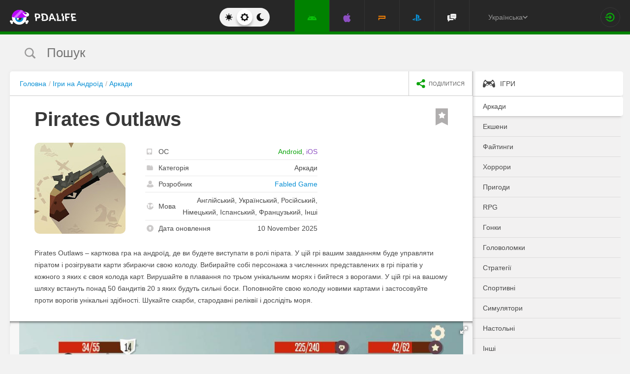

--- FILE ---
content_type: text/html; charset=UTF-8
request_url: https://pdalife.com.ua/pirates-outlaws-android-a36172.html
body_size: 14182
content:
<!DOCTYPE html>
<html prefix="og: http://ogp.me/ns#" lang="ua" itemscope itemtype="https://schema.org/WebPage"><head><meta charset="UTF-8"/><title>Pirates Outlaws скачати 4.13 Full (Мод меню) на Андроїд</title><base href="https://pdalife.com.ua/"><meta name="keywords" content="pirates outlaws, pirates outlaws на андроїд, pirates outlaws скачати, pirates outlaws 4.13, pirates outlaws мод, pirates outlaws apk"/><meta name="description" content="Pirates Outlaws – карткова гра на андроїд, де ви будете виступати в ролі... Скачати Pirates Outlaws"/><meta name="viewport" content="width=device-width, initial-scale=1, user-scalable=no"><meta name="theme-color" content="#272727"><link rel="stylesheet origin-clean" type="text/css" href="/default/css/default.css?v=2edadfc620a6ab6891a3d9bd3df269cd" crossorigin="anonymous" /><link rel="shortcut icon" type="image/x-icon" href="/default/images/icons/favicon.ico?v=e303e195631266414fb54215202446a5"/><link rel="icon" type="image/png" sizes="32x32" href="/default/images/icons/favicon-32x32.png"><link rel="icon" type="image/png" sizes="16x16" href="/default/images/icons/favicon-16x16.png"><link rel="alternate" href="https://pdalife.to/pirates-outlaws-android-a36172.html" hreflang="ru" /><link rel="alternate" href="https://pdalife.com.ua/pirates-outlaws-android-a36172.html" hreflang="uk" /><link rel="alternate" href="https://pdalife.com/pirates-outlaws-android-a36172.html" hreflang="en" /><link rel="alternate" href="https://pdalife.tr/pirates-outlaws-android-a36172.html" hreflang="tr" /><meta name="yandex-verification" content="c75ff1ac6c2fb7fd" /><meta name="google-site-verification" content="XGE2Qf8YeeS4pPZkGXAEMOnnyAMuocrYSub9kg0BSHc" /><link rel="apple-touch-icon" sizes="120x120" href="/default/images/icons/apple-touch-icon-120x120-precomposed.png" /><link rel="mask-icon" href="/default/images/icons/safari-pinned-tab.svg" color="#5bbad5"><meta http-equiv="x-ua-compatible" content="ie=edge"><link rel="manifest" href="/manifest.json"><link rel="alternate" type="application/rss+xml" href="https://pdalife.com.ua/rss/android/" title="Кращі новинки в світі додатків для Android за останні 24 години" /><script type="text/javascript">let domain = new URL('https://pdalife.com.ua/');window.PDApp = {lang: 'ua',dev: 0,wss: 'wss://'+domain.hostname+'/ws',cdn: 'https://pdacdn.com/',origin: domain.origin,files: 'https://mobdisc.com',firebaseConfig: {apiKey: "AIzaSyCB7flIepNnBhS_yWCNLVxPA2tt1g73haU",appId: "1:1042003035815:web:1fff8755b94b72e5747d82",projectId: "pdaliferu-181721",messagingSenderId: "1042003035815"}};var logged_in = 0;(async () => {let response = await fetch("/default/images/icons/sprite.svg?v=2");let data = await response.text();let div = document.createElement("div");div.innerHTML = data;document.body.insertBefore(div, document.body.childNodes[0]);})();
		/** theme switcher **/
		var initPrefersColorScheme=function(){"use strict";var e=/((?:not )?all and )?(\(color-index: *(22|48|70)\))/i,t=/prefers-color-scheme:/i;return function(a){var r=window.matchMedia&&matchMedia("(prefers-color-scheme: dark)"),n=r&&"(prefers-color-scheme: dark)"===r.media,i=function(){c(r.matches?"dark":"light")},c=function(a){a!==s&&(s=a,"function"==typeof o.onChange&&o.onChange()),[].forEach.call(document.styleSheets||[],function(r){[].forEach.call(r.cssRules||[],function(r){if(t.test(Object(r.media).mediaText)){var n=[].indexOf.call(r.parentStyleSheet.cssRules,r);r.parentStyleSheet.deleteRule(n)}else{var i=(Object(r.media).mediaText||"").match(e);i&&(r.media.mediaText=((/^dark$/i.test(a)?"48"===i[3]:/^light$/i.test(a)?"70"===i[3]:"22"===i[3])?"not all and ":"")+r.media.mediaText.replace(e,"$2"))}})})},o=Object.defineProperty({hasNativeSupport:n,removeListener:function(){r&&r.removeListener(i)}},"scheme",{get:function(){return s},set:c}),s=a||(r&&r.matches?"dark":"light");return c(s),r&&r.addListener(i),o}}();
		initPrefersColorScheme('');</script><script id="propose_app" type="x-tmpl"><div class="add-application white-popup"><p class="add-application__heading">Запропонувати додаток</p><form class="add-application__form" id="propose_form"><div class="text add-application__text"><p>Якщо ви знайшли цікавий додаток, який буде потрібно не тільки вам, то нижче вкажіть його назву і посилання на джерело де можна з ним ознайомиться.</p><p>Ми розглянемо вашу заявку і якщо воно гідне, то додамо його в наш каталог в порядку черги.</p></div><div class="add-gadget__form"><input type="text" name="caption" placeholder="Назва" class="add-gadget__input" data-rule-required="true" /></div><div class="add-gadget__form"><input type="text" name="url" placeholder="Посилання на джерело"class="add-gadget__input" data-rule-required="true" data-rule-maxlength="255" data-rule-url="true" /></div><div class="add-gadget__form js-exist_app_holder" style="display: none;">Такий додаток вже існує на сайті: <img src="" alt=""><a href=""></a></div><button class="catalog__propose-button button button_type_uppercase button_gray_bordered"><svg width="16" height="16"><use xmlns:xlink="http://www.w3.org/1999/xlink" xlink:href="#icon-check"></use></svg>&nbsp;Запропонувати</button></form></div></script>
    <meta itemprop="name" content="Pirates Outlaws скачати 4.13 Full (Мод меню) на Андроїд"/>
    <meta itemprop="description" content="Pirates Outlaws – карткова гра на андроїд, де ви будете виступати в ролі... Скачати Pirates Outlaws"/>
                
            <meta itemprop="image" content="https://pdacdn.com/app/5c80b69a49352/img1.jpg" />
        <meta name="twitter:card" content="summary_large_image"/>
    <meta name="twitter:site" content="PDALIFE.com.ua"/>
    <meta name="twitter:domain" content="PDALIFE.com.ua"/>
    <meta name="twitter:title" content="Pirates Outlaws скачати 4.13 Full (Мод меню) на Андроїд"/>
    <meta name="twitter:description" content="Pirates Outlaws – карткова гра на андроїд, де ви будете виступати в ролі... Скачати Pirates Outlaws"/>
            <meta name="twitter:image:src" content="https://pdacdn.com/app/5c80b69a49352/img1.jpg"/>
        <meta name="twitter:image:alt" content="Pirates Outlaws"/>
        <meta property="og:type" content="article"/>
    <meta property="og:title" content="Pirates Outlaws скачати 4.13 Full (Мод меню) на Андроїд"/>
    <meta property="og:description" content="Pirates Outlaws – карткова гра на андроїд, де ви будете виступати в ролі... Скачати Pirates Outlaws"/>
            <meta property="og:image" content="https://pdacdn.com/app/5c80b69a49352/img1.jpg" />
        <meta property="og:url" content="https://pdalife.com.ua//pirates-outlaws-android-a36172.html"/>
    <meta property="og:site_name" content="PDALIFE.com.ua"/>
</head><body><div class="wrapper spacer "><div id="lang_banner"></div><script>document.addEventListener('DOMContentLoaded', () =>{setTimeout(function () {$.post('/lang_banner/', function (data) {$('#lang_banner').html(data);});}, 5000);});</script>	<header class="header header_type_android js-header"><div class="inner">        <div class="header__mobile-buttons">            <button type="button" aria-label="Показать меню" class="header__mobile-button header__menu-button js-navigation-button color-android"><svg width="20" height="20" aria-hidden="true"><use href="#icon-menu"></use></svg><svg width="20" height="20" aria-hidden="true"><use href="#icon-menu-opened"></use></svg></button>            <span class="header__mobile-button header__search-button js-search-toggler"><svg width="18" height="18"><use href="#icon-search"></use></svg></span></div>        <a class="header__logo js-site-logo" href="/" title="PDALIFE.com.ua">
                    <img class="logo-picture" src="/default/images/icons/header-logo.svg" alt="PDALIFE.com.ua"/>
    </a><form action="" class="theme-toggle theme-toggle_type_desktop" id="theme-"><fieldset><div class="theme-toggle__holder"><input type="radio" name="colorScheme" id="lightTheme" value="light"><label for="lightTheme" class="theme-toggle__button js-light-theme"><svg width="16" height="16" aria-label=""><use href="#icon-theme-sun"></use></svg></label><input type="radio" name="colorScheme" id="sysTheme" value=""checked><label for="sysTheme" class="theme-toggle__button js-auto-theme"><svg width="16" height="16" aria-label=""><use href="#icon-cog"></use></svg></label><input type="radio" name="colorScheme" id="darkTheme" value="dark"><label for="darkTheme" class="theme-toggle__button js-dark-theme"><svg width="16" height="16" aria-label=""><use href="#icon-theme-moon"></use></svg></label></div></fieldset></form>        <nav class="navigation"><ul class="navigation__list"><li class="navigation__item"><a href="/android/games/" class="navigation__link navigation__link_type_android navigation__link_state_active"><i class="navigation__icon"><svg><use xmlns:xlink="http://www.w3.org/1999/xlink" xlink:href="#icon-nav-android"></use></svg></i></a></li><li class="navigation__item"><a href="/ios/games/" class="navigation__link navigation__link_type_ios "><i class="navigation__icon"><svg><use xmlns:xlink="http://www.w3.org/1999/xlink" xlink:href="#icon-nav-ios"></use></svg></i></a></li><li class="navigation__item"><a href="/psp/games/" class="navigation__link navigation__link_type_psp "><i class="navigation__icon"><svg><use xmlns:xlink="http://www.w3.org/1999/xlink" xlink:href="#icon-nav-psp"></use></svg></i></a></li><li class="navigation__item"><a href="/ps/games/" class="navigation__link navigation__link_type_ps "><i class="navigation__icon"><svg><use xmlns:xlink="http://www.w3.org/1999/xlink" xlink:href="#icon-nav-ps"></use></svg></i></a></li>            <li class="navigation__item"><a href="/forum/" class="navigation__link navigation__link_type_smartphone"><i class="navigation__icon navigation__icon_type_smartphone"><svg><use xmlns:xlink="http://www.w3.org/1999/xlink" xlink:href="#icon-discussion"></use></svg></i></a></li>    </ul></nav><div class="language-selection"><div class="language-selection__selected">Українська<svg class="language-selection-chevron-down" width="10" height="10" aria-label=""><use href="#icon-chevron-down"></use></svg><div class="language-selection__select-items-lang select-items-lang"><a href="https://pdalife.to"class="select-items-lang__item">Русский</a><a href="https://pdalife.com"class="select-items-lang__item">English</a><a href="https://pdalife.com.ua"class="select-items-lang__item" style="display: none">Українська</a><a href="https://pdalife.tr"class="select-items-lang__item">Türkçe</a><a href="https://pdalife.es"class="select-items-lang__item">Español</a></div></div></div><div class="header__login"><a class="header__login-link" href="/login/" aria-label="Вхід на сайт"><svg width="20" height="18"><use href="#icon-login"></use></svg></a></div></div></header>
	<main>				<section class="search  js-search" itemscope itemtype="https://schema.org/WebSite"><div class="inner"><meta itemprop="url" content="https://pdalife.com.ua/"/><form class="search-form js-header__search" data-os="android" data-os-id="2" itemprop="potentialAction" itemscope itemtype="https://schema.org/SearchAction"><i class="search-form__close-button js-search-toggler"><svg width="8" height="8"><use xmlns:xlink="http://www.w3.org/1999/xlink" xlink:href="#icon-remove"></use></svg></i><meta itemprop="target" content="https://pdalife.com.ua/search/{search}/"/><input type="text" aria-label="Пошук"id="search_input"name="search"role="search"class="search-form__input js-search_input"placeholder="Пошук"value=""itemprop="query-input" /><svg width="26" height="28" class="search-form__button-icon-back js-search-clear"><use xmlns:xlink="http://www.w3.org/1999/xlink" xlink:href="#icon-backspace"></use></svg><button class="button_type_uppercase search-form__button" aria-label="Знайти"><span class="search-form__button-text">Знайти</span><svg width="18" height="18" class="search-form__button-icon"><use xmlns:xlink="http://www.w3.org/1999/xlink" xlink:href="#icon-search"></use></svg></button></form></div></section><div class="inner inner_with_sidebar">        <main class="content publication-wrapper" itemscope itemtype='https://schema.org/MobileApplication'>            <div class="breadcrumbs-wrapper">                	<div class="breadcrumbs" vocab="https://schema.org/" typeof="BreadcrumbList"><ol class="breadcrumbs__list"><li class="breadcrumbs__item" property="itemListElement" typeof="ListItem"><a class="breadcrumbs__link" href="/" property="item" typeof="WebPage"><span property="name">Головна</span></a><meta property="position" content="1"></li><li class="breadcrumbs__item" property="itemListElement" typeof="ListItem"><a class="breadcrumbs__link" href="/android/games/" property="item" typeof="WebPage"><span property="name">Ігри на Андроїд</span></a><meta property="position" content="2"></li><li class="breadcrumbs__item" property="itemListElement" typeof="ListItem"><a class="breadcrumbs__link" href="/android/arkady" property="item" typeof="WebPage"><span property="name">Аркади</span></a><meta property="position" content="3"></li></ol></div>

                <div class="catalog-actions">                    <div class="catalog-actions__block"><a href="#" aria-label="share icon" class="button_type_uppercase catalog-actions__button catalog-actions__button_type_share js-dropdown-actions-button js-sharing catalog-actions__button_type_single"><i class="catalog-actions__icon"><svg width="18" height="18"><use xmlns:xlink="http://www.w3.org/1999/xlink" xlink:href="#icon-share"></use></svg></i><span class="catalog-actions__button-text">Поділитися</span></a><ul class="js-dropdown-actions-list catalog-actions__list"><li class="catalog-actions__item"><span class="catalog-actions__link js-share" data-href="https://telegram.me/share/url?url=https://pdalife.com.ua/pirates-outlaws-android-a36172.html&text="><i class="catalog-actions__icon catalog-actions__icon_type_share catalog-actions__icon_type_telegram"><svg width="15" height="13" aria-hidden="true"><use xmlns:xlink="http://www.w3.org/1999/xlink" xlink:href="#icon-telegram"></use></svg></i>Telegram</span></li><li class="catalog-actions__item"><a class="catalog-actions__link" href="viber://forward?text=https://pdalife.com.ua/pirates-outlaws-android-a36172.html" target="_blank"><i class="catalog-actions__icon catalog-actions__icon_type_share catalog-actions__icon_type_viber"><svg width="16" height="16" aria-hidden="true"><use xmlns:xlink="http://www.w3.org/1999/xlink" xlink:href="#icon-viber"></use></svg></i>Viber</a></li><li class="catalog-actions__item"><span class="catalog-actions__link js-share" data-href="https://www.facebook.com/sharer.php?u=https://pdalife.com.ua/pirates-outlaws-android-a36172.html"><i class="catalog-actions__icon catalog-actions__icon_type_share catalog-actions__icon_type_facebook"><svg width="7" height="17" aria-hidden="true"><use xmlns:xlink="http://www.w3.org/1999/xlink" xlink:href="#icon-facebook"></use></svg></i>Facebook</span></li><li class="catalog-actions__item"><span class="catalog-actions__link js-copy" data-copy="https://pdalife.com.ua/pirates-outlaws-android-a36172.html" data-msg="Посилання скопійоване"><i class="catalog-actions__icon catalog-actions__icon_type_share catalog-actions__icon_type_link"><svg width="15" height="14" aria-hidden="true"><use xmlns:xlink="http://www.w3.org/1999/xlink" xlink:href="#icon-link"></use></svg></i>Копіювати посилання</span></li>	</ul></div></div></div>                        <div class="game__inner">                <span class="game__bookmark  js-add-to-favorites"data-app_id="36172"data-favorite=""><svg><use xmlns:xlink="http://www.w3.org/1999/xlink" xlink:href="#icon-bookmark"></use></svg></span>                <h1 class="publication-title" itemprop='name'>Pirates Outlaws</h1>                <div class="game__top"><div class="game__poster"><img class="game__poster-picture" itemprop='image' src="https://pdacdn.com/app/5c80b69a49352/pirates-outlaws.jpeg"alt="Pirates Outlaws"/></div>                    <div class="game-short"><ul class="game-short__list"><li class="game-short__item"><p class="game-short__label"><svg class="game-short__label-icon" width="11" height="12"><use xmlns:xlink="http://www.w3.org/1999/xlink" xlink:href="#icon-small-smartphone"></use></svg><span class="game-short__label-text">ОС</span>                                </p><p class="game-short__control"><span class="game-short__control color-android" itemprop='operatingSystem'>Android</span>, <a href="/pirates-outlaws-ios-a36179.html" title="iOS" class="game-short__control color-ios">iOS</a></p></li><li class="game-short__item"><p class="game-short__label"><svg class="game-short__label-icon" width="13" height="10"><use xmlns:xlink="http://www.w3.org/1999/xlink" xlink:href="#icon-folder"></use></svg><span class="game-short__label-text">Категорія</span></p><p class="game-short__control" itemprop='applicationCategory'>Аркади</p></li><li class="game-short__item" itemprop='author' itemscope itemtype='https://schema.org/Organization'><p class="game-short__label"><svg class="game-short__label-icon" width="14" height="14"><use xmlns:xlink="http://www.w3.org/1999/xlink" xlink:href="#icon-user"></use></svg><span class="game-short__label-text">Розробник</span></p><p class="game-short__control"><a href="/fabled-game-d13494.html">Fabled Game</a></p><meta content='Fabled Game' itemprop='name'><meta content="/fabled-game-d13494.html" itemprop="url"></li><li class="game-short__item"><p class="game-short__label"><svg class="game-short__label-icon" width="14" height="14"><use xmlns:xlink="http://www.w3.org/1999/xlink" xlink:href="#icon-planet"></use></svg><span class="game-short__label-text">Мова</span></p><p class="game-short__control">Англійський, Український, Російський, Німецький, Іспанський, Французький, Інші</p></li><li class="game-short__item"><p class="game-short__label"><svg class="game-short__label-icon" width="14" height="14"><use xmlns:xlink="http://www.w3.org/1999/xlink" xlink:href="#icon-circle-arrow-up"></use></svg><span class="game-short__label-text">Дата оновлення</span></p><p class="game-short__control">10 November 2025</p></li></ul></div></div>                <div class="game__description text" itemprop='description'><p><p>Pirates Outlaws – карткова гра на андроїд, де ви будете виступати в ролі пірата. У цій грі вашим завданням буде управляти піратом і розігрувати карти збираючи свою колоду. Вибирайте собі персонажа з численних представлених в грі піратів у кожного з яких є своя колода карт. Вирушайте в плавання по трьом унікальним морях і бийтеся з ворогами. У цій грі на вашому шляху встануть понад 50 бандитів 20 з яких будуть сильні боси. Поповнюйте свою колоду новими картами і застосовуйте проти ворогів унікальні здібності. Шукайте скарби, стародавні реліквії і дослідіть моря. </p></p></div>                </div>            <div class="game-gallery"><div class="game-gallery__big-picture fotorama" data-nav="thumbs" data-thumbwidth="125" data-thumbheight="85" data-thumbmargin="5" data-width="100%" data-ratio="940/529" data-allowfullscreen="true" ><a href="https://pdacdn.com/app/5c80b69a49352/img1.jpg"><img src="https://pdacdn.com/app/5c80b69a49352/th_img1.jpg" alt="Pirates Outlaws" itemprop='screenshot'/></a><a href="https://pdacdn.com/app/5c80b69a49352/img2.jpg"><img src="https://pdacdn.com/app/5c80b69a49352/th_img2.jpg" alt="Pirates Outlaws" itemprop='screenshot'/></a><a href="https://pdacdn.com/app/5c80b69a49352/img3.jpg"><img src="https://pdacdn.com/app/5c80b69a49352/th_img3.jpg" alt="Pirates Outlaws" itemprop='screenshot'/></a><a href="https://pdacdn.com/app/5c80b69a49352/img4.jpg"><img src="https://pdacdn.com/app/5c80b69a49352/th_img4.jpg" alt="Pirates Outlaws" itemprop='screenshot'/></a><a href="https://pdacdn.com/app/5c80b69a49352/img5.jpg"><img src="https://pdacdn.com/app/5c80b69a49352/th_img5.jpg" alt="Pirates Outlaws" itemprop='screenshot'/></a><a href="https://pdacdn.com/app/5c80b69a49352/img6.jpg"><img src="https://pdacdn.com/app/5c80b69a49352/th_img6.jpg" alt="Pirates Outlaws" itemprop='screenshot'/></a><a href="https://pdacdn.com/app/5c80b69a49352/img7.jpg"><img src="https://pdacdn.com/app/5c80b69a49352/th_img7.jpg" alt="Pirates Outlaws" itemprop='screenshot'/></a><a href="https://www.youtube.com/embed/CmLzS46t310"data-img="https://i.ytimg.com/vi/CmLzS46t310/maxresdefault.jpg"data-video="true" rel="noopener" ><img src="https://i.ytimg.com/vi/CmLzS46t310/mqdefault.jpg" alt="Pirates Outlaws"></a></div></div>            <div class="game__rating-block"><div class="game__inner"><p class="game__sub-title">Рейтинг додатку</p><div class="app-rating">                                                        <div class="app-rating__results" itemprop='aggregateRating' itemscope itemtype='https://schema.org/AggregateRating'>                                <meta itemprop="worstRating" content="1"/><meta itemprop='bestRating' content='10'/><meta itemprop='ratingValue' content='8.8375'/><meta itemprop='ratingCount' content='80'/>                                                                <div class="app-rating__results-cell"><h2 class="app-rating__results-heading">Оцінка редакції</h2><div class="app-rating__results-flex app-rating__results-flex_type_bordered"><svg width="95" height="95" class="app-rating__results-medal" aria-hidden="true" ><use xmlns:xlink="http://www.w3.org/1999/xlink" xlink:href="#icon-medal5"></use></svg></div></div>                                <div class="app-rating__results-cell"><h2 class="app-rating__results-heading">                                        Оцінка 80 користувачів</h2><div class="app-rating__results-flex"><div id="app_rating" class="app-rating__results-points app-rating__results-points_color_green">8.8</div><div class="app-rating__results-buttons"><button type="button" class="button button_gray_bordered button_type_uppercase js-appRating-toggle"><svg width="16" height="16"><use xmlns:xlink="http://www.w3.org/1999/xlink" xlink:href="#icon-pencil"></use></svg>Оцінити</button><button type="button" class="button button_gray_bordered button_type_uppercase js-goto-survey">Читати відгуки</button></div></div></div></div>                            <form class="app-rating__evaluation js-appRating-form"><h2 class="app-rating__heading">Оцініть цей додаток</h2><div class="app-rating__points js-rating-scroll"><ul class="app-rating__points-list"><li class="app-rating__point"><input type="radio" name="rating" value="1"id="appRating1"data-rule-required="true"data-msg-required="Рейтинг не выбран!"><label for="appRating1"class="app-rating__control app-rating__control_color_red">1</label></li><li class="app-rating__point"><input type="radio" name="rating" value="2"id="appRating2"data-rule-required="true"data-msg-required="Рейтинг не выбран!"><label for="appRating2"class="app-rating__control app-rating__control_color_red">2</label></li><li class="app-rating__point"><input type="radio" name="rating" value="3"id="appRating3"data-rule-required="true"data-msg-required="Рейтинг не выбран!"><label for="appRating3"class="app-rating__control app-rating__control_color_red">3</label></li><li class="app-rating__point"><input type="radio" name="rating" value="4"id="appRating4"data-rule-required="true"data-msg-required="Рейтинг не выбран!"><label for="appRating4"class="app-rating__control app-rating__control_color_orange">4</label></li><li class="app-rating__point"><input type="radio" name="rating" value="5"id="appRating5"data-rule-required="true"data-msg-required="Рейтинг не выбран!"><label for="appRating5"class="app-rating__control app-rating__control_color_orange">5</label></li><li class="app-rating__point"><input type="radio" name="rating" value="6"id="appRating6"data-rule-required="true"data-msg-required="Рейтинг не выбран!"><label for="appRating6"class="app-rating__control app-rating__control_color_orange">6</label></li><li class="app-rating__point"><input type="radio" name="rating" value="7"id="appRating7"data-rule-required="true"data-msg-required="Рейтинг не выбран!"><label for="appRating7"class="app-rating__control app-rating__control_color_green">7</label></li><li class="app-rating__point"><input type="radio" name="rating" value="8"id="appRating8"data-rule-required="true"data-msg-required="Рейтинг не выбран!"><label for="appRating8"class="app-rating__control app-rating__control_color_green">8</label></li><li class="app-rating__point"><input type="radio" name="rating" value="9"id="appRating9"data-rule-required="true"data-msg-required="Рейтинг не выбран!"><label for="appRating9"class="app-rating__control app-rating__control_color_green">9</label></li><li class="app-rating__point"><input type="radio" name="rating" value="10"id="appRating10"data-rule-required="true"data-msg-required="Рейтинг не выбран!"><label for="appRating10"class="app-rating__control app-rating__control_color_green">10</label></li></ul></div><input type="hidden" name="app_id" value="36172" data-rule-required="true"/>                            </form></div></div></div><div class="game__rating-block js-compatibility-block" data-id="36172" style="display: none;"></div>            <div class="game-download">                <div class="game__inner"><div class="game-download__flex"><div class="game-download__flex-item"><p class="game-download__list-title">Вимоги до<span style="text-transform: none;"> v</span>4.13</p><ul class="game-download__list"><li>Версія ОС: Android 6.0+</li><li>Інтернет: не вимагається</li><li>Потрібно вільного місця: 300 Mb</li></ul></div><div class="game-download__flex-item"><p class="game-download__list-title">Допомога</p><ul class="game-download__list"><li><a href="/install-soft-on-android">Як встановити?</a></li><li><a href="/install-soft-on-android#what-cache">Який кеш вибрати?</a></li><li><a href="/install-soft-on-android#install-cache">Як встановити програми з кешем?</a></li><li><a href="https://www.youtube.com/watch?v=RNKPkdJzpMU">Відео-інструкція</a></li><li><a href="/install-soft-on-android#what-cputype">Як дізнатися архітектуру процесора?</a></li></ul></div></div></div></div>                                                    <div class="game-versions"><div class="game__inner">                            <h2 class="game-download__title"><span class="game-download__title-label">Скачати гру</span><span class="color-android">Pirates Outlaws</span>                                </h2>                                                        <div>  <div class="accordion-item js-accordion-item accordion-item_state_active"><p class="accordion-title accordion-title_android js-accordion-title expanded"><span><strong>v4.13</strong>&nbsp;&nbsp;Мод меню</span><svg class="accordion-title__arrow"><use xmlns:xlink="http://www.w3.org/1999/xlink" xlink:href="#icon-chevron-down"></use></svg></p><div class="accordion-text js-accordion-text" ><div class="accordion-inner js-changes-wrapper js-more-lines">10.11.2025  - Зміни не вказані.</div><div class="accordion-text__selection_dark"><div class="accordion-inner"><p><strong>Мод меню</strong>:</p>
<p><small>- Багато грошей</small></p>
<p><small>- Велика шкода</small></p></div></div>			<div class="accordion-inner"><ul class="game-versions__downloads-list"><li data-app_id="36172" data-version_id="116788" data-type="apps"><a href="/dwn/50a4ae32.html?lang=uk"class="button button_hover_green_android button_size_small game-versions__downloads-button js-catch"data-app="36172"target="_blank" ><svg width="16" height="17"><use xmlns:xlink="http://www.w3.org/1999/xlink" xlink:href="#icon-download" ></use></svg><div><p class="game-versions__downloads-label">Скачати apk</p><p class="game-versions__downloads-mod">Мод меню</p></div><p class="game-versions__downloads-size">159.62 Mb</p></a></li></ul></div><div class="game-versions__bottom"><div class="game-versions__bottom-user"><span class="color-light-gray">Файли:</span><img class="game-versions__bottom-avatar" src="https://pdacdn.com/photo/th_blob_3521.jpg"alt="Niko"><strong class="color-light-gray"><a href="/user/418110">Niko</a></strong></div><div class="game-versions__voting" data-id="116788" data-app_id="36172"><span class="game-versions__voting-label">Працює?</span><span class="game-versions__voting-button game-versions__voting-button_type_no  js-version-woks" data-vote="0"><svg width="10" height="10"><use xmlns:xlink="http://www.w3.org/1999/xlink" xlink:href="#icon-remove"></use></svg></span><span class="game-versions__voting-button game-versions__voting-button_type_yes  js-version-woks" data-vote="1"><svg width="14" height="11"><use xmlns:xlink="http://www.w3.org/1999/xlink" xlink:href="#icon-check"></use></svg></span><div class="rating-line rating-line_type_colored"><div class="rating-line__row"><div class="rating-line__visual"><i class="rating-line__scale js-version-votes_line" style="width: 0%;"></i></div><div class="rating-line__points js-version-votes_percent">0%</div></div><p class="game-compatibility__rating-caption">Голосів: <span class="js-version-votes_persons">0</span></p></div></div></div></div></div><div class="accordion-item js-accordion-item"><p class="accordion-title accordion-title_android js-accordion-title"><span><strong>v4.12</strong>&nbsp;&nbsp;Мод меню</span><svg class="accordion-title__arrow"><use xmlns:xlink="http://www.w3.org/1999/xlink" xlink:href="#icon-chevron-down"></use></svg></p><div class="accordion-text js-accordion-text" style="display: none"><div class="accordion-inner js-changes-wrapper js-more-lines">11.07.2024  - Зміни не вказані.</div><div class="accordion-text__selection_dark"><div class="accordion-inner"><p><strong>Мод меню</strong>:</p>
<p><small>- Багато грошей</small></p>
<p><small>- Велика шкода</small></p></div></div>			<div class="accordion-inner"><ul class="game-versions__downloads-list"><li data-app_id="36172" data-version_id="105980" data-type="apps"><a href="/dwn/u676bbec.html?lang=uk"class="button button_hover_green_android button_size_small game-versions__downloads-button js-catch"data-app="36172"target="_blank" ><svg width="16" height="17"><use xmlns:xlink="http://www.w3.org/1999/xlink" xlink:href="#icon-download" ></use></svg><div><p class="game-versions__downloads-label">Скачати apk</p><p class="game-versions__downloads-mod">Мод меню</p></div><p class="game-versions__downloads-size">154.38 Mb</p></a></li></ul></div><div class="game-versions__bottom"><div class="game-versions__bottom-user"><span class="color-light-gray">Файли:</span><img class="game-versions__bottom-avatar" src="https://pdacdn.com/photo/th_blob_3521.jpg"alt="Niko"><strong class="color-light-gray"><a href="/user/418110">Niko</a></strong></div><div class="game-versions__voting" data-id="105980" data-app_id="36172"><span class="game-versions__voting-label">Працює?</span><span class="game-versions__voting-button game-versions__voting-button_type_no  js-version-woks" data-vote="0"><svg width="10" height="10"><use xmlns:xlink="http://www.w3.org/1999/xlink" xlink:href="#icon-remove"></use></svg></span><span class="game-versions__voting-button game-versions__voting-button_type_yes  js-version-woks" data-vote="1"><svg width="14" height="11"><use xmlns:xlink="http://www.w3.org/1999/xlink" xlink:href="#icon-check"></use></svg></span><div class="rating-line rating-line_type_colored"><div class="rating-line__row"><div class="rating-line__visual"><i class="rating-line__scale js-version-votes_line" style="width: 0%;"></i></div><div class="rating-line__points js-version-votes_percent">0%</div></div><p class="game-compatibility__rating-caption">Голосів: <span class="js-version-votes_persons">0</span></p></div></div></div></div></div><div class="accordion-item js-accordion-item"><p class="accordion-title accordion-title_android js-accordion-title"><span><strong>v4.11</strong>&nbsp;&nbsp;Мод меню</span><svg class="accordion-title__arrow"><use xmlns:xlink="http://www.w3.org/1999/xlink" xlink:href="#icon-chevron-down"></use></svg></p><div class="accordion-text js-accordion-text" style="display: none"><div class="accordion-inner js-changes-wrapper js-more-lines">29.12.2023  - Зміни не вказані.</div><div class="accordion-text__selection_dark"><div class="accordion-inner"><p><strong>Мод меню</strong>:</p>
<p><small>- Багато грошей</small></p>
<p><small>- Велика шкода</small></p></div></div>			<div class="accordion-inner"><ul class="game-versions__downloads-list"><li data-app_id="36172" data-version_id="100556" data-type="apps"><a href="/dwn/2942653d.html?lang=uk"class="button button_hover_green_android button_size_small game-versions__downloads-button js-catch"data-app="36172"target="_blank" ><svg width="16" height="17"><use xmlns:xlink="http://www.w3.org/1999/xlink" xlink:href="#icon-download" ></use></svg><div><p class="game-versions__downloads-label">Скачати apk</p><p class="game-versions__downloads-mod">Мод меню</p></div><p class="game-versions__downloads-size">153.04 Mb</p></a></li></ul></div><div class="game-versions__bottom"><div class="game-versions__bottom-user"><span class="color-light-gray">Файли:</span><img class="game-versions__bottom-avatar" src="https://pdacdn.com/photo/th_blob_3521.jpg"alt="Niko"><strong class="color-light-gray"><a href="/user/418110">Niko</a></strong></div><div class="game-versions__voting" data-id="100556" data-app_id="36172"><span class="game-versions__voting-label">Працює?</span><span class="game-versions__voting-button game-versions__voting-button_type_no  js-version-woks" data-vote="0"><svg width="10" height="10"><use xmlns:xlink="http://www.w3.org/1999/xlink" xlink:href="#icon-remove"></use></svg></span><span class="game-versions__voting-button game-versions__voting-button_type_yes  js-version-woks" data-vote="1"><svg width="14" height="11"><use xmlns:xlink="http://www.w3.org/1999/xlink" xlink:href="#icon-check"></use></svg></span><div class="rating-line rating-line_type_colored"><div class="rating-line__row"><div class="rating-line__visual"><i class="rating-line__scale js-version-votes_line" style="width: 100%;"></i></div><div class="rating-line__points js-version-votes_percent">100%</div></div><p class="game-compatibility__rating-caption">Голосів: <span class="js-version-votes_persons">2</span></p></div></div></div></div></div><div class="accordion-item js-accordion-item"><p class="accordion-title accordion-title_android js-accordion-title"><span><strong>v4.02</strong>&nbsp;&nbsp;Мод меню</span><svg class="accordion-title__arrow"><use xmlns:xlink="http://www.w3.org/1999/xlink" xlink:href="#icon-chevron-down"></use></svg></p><div class="accordion-text js-accordion-text" style="display: none"><div class="accordion-inner js-changes-wrapper js-more-lines">30.10.2023  - Зміни не вказані.</div><div class="accordion-text__selection_dark"><div class="accordion-inner"><p><strong>Мод меню</strong>:</p>
<p><small>- Багато грошей</small></p>
<p><small>- Велика шкода</small></p></div></div>			<div class="accordion-inner"><ul class="game-versions__downloads-list"><li data-app_id="36172" data-version_id="99044" data-type="apps"><a href="/dwn/c8f66651.html?lang=uk"class="button button_hover_green_android button_size_small game-versions__downloads-button js-catch"data-app="36172"target="_blank" ><svg width="16" height="17"><use xmlns:xlink="http://www.w3.org/1999/xlink" xlink:href="#icon-download" ></use></svg><div><p class="game-versions__downloads-label">Скачати apk</p><p class="game-versions__downloads-mod">Мод меню</p></div><p class="game-versions__downloads-size">145.02 Mb</p></a></li></ul></div><div class="game-versions__bottom"><div class="game-versions__bottom-user"><span class="color-light-gray">Файли:</span><img class="game-versions__bottom-avatar" src="https://pdacdn.com/photo/th_blob_3521.jpg"alt="Niko"><strong class="color-light-gray"><a href="/user/418110">Niko</a></strong></div><div class="game-versions__voting" data-id="99044" data-app_id="36172"><span class="game-versions__voting-label">Працює?</span><span class="game-versions__voting-button game-versions__voting-button_type_no  js-version-woks" data-vote="0"><svg width="10" height="10"><use xmlns:xlink="http://www.w3.org/1999/xlink" xlink:href="#icon-remove"></use></svg></span><span class="game-versions__voting-button game-versions__voting-button_type_yes  js-version-woks" data-vote="1"><svg width="14" height="11"><use xmlns:xlink="http://www.w3.org/1999/xlink" xlink:href="#icon-check"></use></svg></span><div class="rating-line rating-line_type_colored"><div class="rating-line__row"><div class="rating-line__visual"><i class="rating-line__scale js-version-votes_line" style="width: 20%;"></i></div><div class="rating-line__points js-version-votes_percent">20%</div></div><p class="game-compatibility__rating-caption">Голосів: <span class="js-version-votes_persons">5</span></p></div></div></div></div></div><div class="game-versions__load-more js-show_more" data-count="8" data-offset="4"><a href="#">Показати ще</a></div></div>                            <div></div></div></div>                        <div class="game-download__stores" itemscope itemprop='offers' itemtype='https://schema.org/Offer'><meta itemprop='price' content='0'/><meta itemprop='priceCurrency' content='USD'/><a class="store-button store-button_size_big store-button_type_price"target="_blank"href="https://play.google.com/store/apps/details?id=com.piratesoutlaws.fabledgame"rel="noopener"><img src="/default/images/design/googleplay.svg" alt="Доступно в Google Play"><span class="store-button__free-label">0.99$</span></a></div>            <div class="game-footer"><div class="game__inner"><div class="game-footer__flex">                        <div class="game-footer__buttons game-footer__buttons_type_row moderator-games-position"><span class="button button_gray_bordered button_size_small button_type_uppercase button_hover_orange js-add-to-favorites"data-app_id="36172"data-favorite=""><svg width="14" height="20"><use xmlns:xlink="http://www.w3.org/1999/xlink" xlink:href="#icon-bookmark"></use></svg><span data-in="В обраному" data-out="До обраного">До обраного</span></span><span class="button button_gray_bordered button_size_small button_type_uppercase button_hover_black js-subscribe-for-updates" data-app_id="36172"><svg width="18" height="18"><use xmlns:xlink="http://www.w3.org/1999/xlink" xlink:href="#icon-circle-arrow-up"></use></svg><span data-in="Підписатися на оновлення" data-out="Відписатися від оновлень">Підписатися на оновлення</span></span><span class="button button_gray_bordered button_size_small button_hover_orange button_type_uppercase js-need-update" data-app_id="36172"><svg width="18" height="18"><use xmlns:xlink="http://www.w3.org/1999/xlink" xlink:href="#icon-circle-arrow-up"></use></svg>Запросити оновлення</span><div class="moderator-games-visible"><span class="button button_gray_bordered button_size_small button_hover_orange button_type_uppercase"><svg width="18" height="18"><use xmlns:xlink="http://www.w3.org/1999/xlink" xlink:href="#icon-lightning-forum"></use></svg>Модератори</span><div class="moderator-games"><div class="moderator-games__item"><img class="game-versions__bottom-avatar" src="https://pdacdn.com/photo/th_maxresdefault-1-_13.jpg"alt="[forgotten] How much is your life worth"/><strong class="color-light-gray pour-text"><a href="/user/602486">[forgotten] How much is your life worth</a></strong></div><div class="moderator-games__item"><img class="game-versions__bottom-avatar" src="https://pdacdn.com/photo/th_d49b179c7de38a98e0e724741dca6f94.jpg"alt="Ночной Беляш"/><strong class="color-light-gray pour-text"><a href="/user/716274">Ночной Беляш</a></strong></div></div></div></div></div></div></div></main>        <aside class="sidebar">            <div class="side-menu"><ul class="side-menu__list">            <li><a href="/android/games/"class="side-menu__link side-menu__link_state_active side-menu__title" ><svg class="side-menu__title-icon" width="25" height="20"><use xmlns:xlink="http://www.w3.org/1999/xlink" xlink:href="#icon-side-igry"></use></svg><span class="side-menu__link-text">Ігри</span></a></li><ul>                                <li><a href="/android/arkady/" class="side-menu__link side-menu__link_state_active"><span class="side-menu__link-text">Аркади</span></a></li>                                                        <li><a href="/android/action/" class="side-menu__link "><span class="side-menu__link-text">Екшени</span></a></li>                                                        <li><a href="/android/fighting/" class="side-menu__link "><span class="side-menu__link-text">Файтинги</span></a></li>                                                        <li><a href="/android/horror/" class="side-menu__link "><span class="side-menu__link-text">Хоррори</span></a></li>                                                        <li><a href="/android/adventure/" class="side-menu__link "><span class="side-menu__link-text">Пригоди</span></a></li>                                                        <li><a href="/android/rpg/" class="side-menu__link "><span class="side-menu__link-text">RPG</span></a></li>                                                        <li><a href="/android/racing/" class="side-menu__link "><span class="side-menu__link-text">Гонки</span></a></li>                                                        <li><a href="/android/golovolomki/" class="side-menu__link "><span class="side-menu__link-text">Головоломки</span></a></li>                                                        <li><a href="/android/strategii/" class="side-menu__link "><span class="side-menu__link-text">Стратегії</span></a></li>                                                        <li><a href="/android/sportivnye/" class="side-menu__link "><span class="side-menu__link-text">Спортивні</span></a></li>                                                        <li><a href="/android/simulators/" class="side-menu__link "><span class="side-menu__link-text">Симулятори</span></a></li>                                                        <li><a href="/android/nastolnye/" class="side-menu__link "><span class="side-menu__link-text">Настольні</span></a></li>                                                        <li><a href="/android/drugie/" class="side-menu__link "><span class="side-menu__link-text">Інші</span></a></li>                        </ul>            <li><a href="/android/programmy/"class="side-menu__link side-menu__link_state_active side-menu__title" ><svg class="side-menu__title-icon" width="25" height="20"><use xmlns:xlink="http://www.w3.org/1999/xlink" xlink:href="#icon-side-programmy"></use></svg><span class="side-menu__link-text">Програми</span></a></li></ul></div>
<div class="sidebar-item"><p class="sidebar-title"><svg class="sidebar-title__icon" width="22" height="22"><use xmlns:xlink="http://www.w3.org/1999/xlink" xlink:href="#icon-circle-heart"></use></svg>Топ кращих</p>	<ul class="side-top__list"><li class="side-top__item"><a class="side-top__link color-android" href="/deep-rock-galactic-survivor-android-a51296.html" title="Deep Rock Galactic: Survivor"><span class="side-top__title">Deep Rock Galactic: Survivor</span><img class="side-top__poster" src="https://pdacdn.com/app/68d6b40ad96dc/th_deep-rock-galactic-survivor.png" alt="Deep Rock Galactic: Survivor"></a></li><li class="side-top__item"><a class="side-top__link color-android" href="/tabs-pocket-edition-android-a51022.html" title="TABS Pocket Edition"><span class="side-top__title">TABS Pocket Edition</span><img class="side-top__poster" src="https://pdacdn.com/app/685014a9e3b30/th_tabs-pocket-edition.png" alt="TABS Pocket Edition"></a></li><li class="side-top__item"><a class="side-top__link color-android" href="/grand-theft-auto-samp-android-a38666.html" title="GTA ONLINE RP (SAMP)"><span class="side-top__title">GTA ONLINE RP (SAMP)</span><img class="side-top__poster" src="https://pdacdn.com/app/5db5cfa03daa7/th_frame.png" alt="GTA ONLINE RP (SAMP)"></a></li><li class="side-top__item"><a class="side-top__link color-android" href="/tmnt-shredders-revenge-android-a50719.html" title="TMNT: Shredder's Revenge"><span class="side-top__title">TMNT: Shredder's Revenge</span><img class="side-top__poster" src="https://pdacdn.com/app/67d553aedfb0b/th_tmnt-shredders-revenge.png" alt="TMNT: Shredder's Revenge"></a></li><li class="side-top__item"><a class="side-top__link color-android" href="/enter-the-gungeon-android-a51035.html" title="Enter the Gungeon"><span class="side-top__title">Enter the Gungeon</span><img class="side-top__poster" src="https://pdacdn.com/app/6853b3c13a400/th_enter-the-gungeon.png" alt="Enter the Gungeon"></a></li><li class="side-top__item"><a class="side-top__link color-android" href="/maneater-android-a51507.html" title="Maneater"><span class="side-top__title">Maneater</span><img class="side-top__poster" src="https://pdacdn.com/app/6960d66b7a43e/th_maneater.png" alt="Maneater"></a></li><li class="side-top__item"><a class="side-top__link color-android" href="/subnautica-android-a50950.html" title="Subnautica"><span class="side-top__title">Subnautica</span><img class="side-top__poster" src="https://pdacdn.com/app/6835e016a8fbf/th_subnautica.png" alt="Subnautica"></a></li><li class="side-top__item"><a class="side-top__link color-android" href="/spilled-android-a51503.html" title="Spilled!"><span class="side-top__title">Spilled!</span><img class="side-top__poster" src="https://pdacdn.com/app/69524b789e6b5/th_spilled.png" alt="Spilled!"></a></li><li class="side-top__item"><a class="side-top__link color-android" href="/minecraft-pocket-edition-android-a1552.html" title="Майнкрафт"><span class="side-top__title">Майнкрафт</span><img class="side-top__poster" src="https://pdacdn.com/app/59522ace02abb/th_minecraft-play-with-friends.png" alt="Майнкрафт"></a></li><li class="side-top__item"><a class="side-top__link color-android" href="/grand-theft-auto-san-andreas-android-a7352.html" title="Grand Theft Auto: San Andreas"><span class="side-top__title">Grand Theft Auto: San Andreas</span><img class="side-top__poster" src="https://pdacdn.com/app/59522b42b5cf9/th_grand-theft-auto-san-andreas.png" alt="Grand Theft Auto: San Andreas"></a></li></ul></div></aside></div><div class="main-bottom">        <section class="main-row"><div class="inner"><span class="main-title"><i class="main-title__icon"><svg><use xmlns:xlink="http://www.w3.org/1999/xlink" xlink:href="#icon-rounded-tag"></use></svg></i>Теги</span>                                        <a href="/tag/android-games-in-russian/" class="game-tag">#ігри з російською мовою</a>                                                        <a href="/tag/android-games-without-cache/" class="game-tag">#ігри без кешу</a>                                                        <a href="/tag/android-step-by-step/" class="game-tag">#покрокові</a>                                                        <a href="/tag/android-mods/" class="game-tag">#моди</a>                                                        <a href="/tag/android-cracked-games/" class="game-tag">#взламані ігри</a>                                                        <a href="/tag/android-bez-internety/" class="game-tag">#ігри без інтернету</a>                                                        <a href="/tag/android-card-strategy/" class="game-tag">#карткові стратегії</a>                                                        <a href="/tag/android-ported-games/" class="game-tag">#портовані ігри</a>                                                        <a href="/tag/android-pirates/" class="game-tag">#пірати</a>                </div></section>        <section class="main-row"><div class="inner"><h3 class="main-title"><i class="main-title__icon"><svg><use xmlns:xlink="http://www.w3.org/1999/xlink" xlink:href="#icon-circle-zen"></use></svg></i>Схожі на Pirates Outlaws</h3><ul class="slim-app__list"><li class="slim-app__item slim-app__item_with_rating"><a href="/pirate39s-destiny-android-a42399.html" class="slim-app__link slim-app__link_type_android" title="Pirate&#39;s Destiny"><img class="slim-app__picture" loading="lazy" src="https://pdacdn.com/app/604475f30e7fd/pirate39s-destiny.png"alt="Pirate&#39;s Destiny"/><span class="slim-app__title">Pirate&#39;s Destiny</span></a><div class="slim-app__donut"><div class="rating-circle rating-circle_size_small rating-circle_rating_3">3.1</div></div></li><li class="slim-app__item slim-app__item_with_rating"><a href="/holy-ship-idle-rpg-battle-loot-game-android-a31330.html" class="slim-app__link slim-app__link_type_android" title="Holy Ship! – Idle RPG Battle &amp; Loot Game (Unreleased)"><img class="slim-app__picture" loading="lazy" src="https://pdacdn.com/app/5a5ef83001d5d/holy-ship--idle-rpg-battle-amp-loot-game-unreleased.png"alt="Holy Ship! – Idle RPG Battle &amp; Loot Game (Unreleased)"/><span class="slim-app__title">Holy Ship! – Idle RPG Battle &amp; Loot Game (Unreleased)</span></a><div class="slim-app__donut"><div class="rating-circle rating-circle_size_small rating-circle_rating_1">1</div></div></li><li class="slim-app__item slim-app__item_with_rating"><a href="/deep-rock-galactic-survivor-android-a51296.html" class="slim-app__link slim-app__link_type_android" title="Deep Rock Galactic: Survivor"><img class="slim-app__picture" loading="lazy" src="https://pdacdn.com/app/68d6b40ad96dc/deep-rock-galactic-survivor.png"alt="Deep Rock Galactic: Survivor"/><span class="slim-app__title">Deep Rock Galactic: Survivor</span></a><div class="slim-app__donut"><div class="rating-circle rating-circle_size_small rating-circle_rating_8">8.1</div></div></li><li class="slim-app__item slim-app__item_with_rating"><a href="/spongebob-krusty-cook-off-android-a38823.html" class="slim-app__link slim-app__link_type_android" title="SpongeBob: Krusty Cook-Off"><img class="slim-app__picture" loading="lazy" src="https://pdacdn.com/app/5dc9274117c80/spongebob-krusty-cook-off.jpeg"alt="SpongeBob: Krusty Cook-Off"/><span class="slim-app__title">SpongeBob: Krusty Cook-Off</span></a><div class="slim-app__donut"><div class="rating-circle rating-circle_size_small rating-circle_rating_7">7.5</div></div></li><li class="slim-app__item slim-app__item_with_rating"><a href="/crossy-road--android-a12255.html" class="slim-app__link slim-app__link_type_android" title="Crossy Road"><img class="slim-app__picture" loading="lazy" src="https://pdacdn.com/app/59522baf2af8a/crossy-road.jpeg"alt="Crossy Road"/><span class="slim-app__title">Crossy Road</span></a><div class="slim-app__donut"><div class="rating-circle rating-circle_size_small rating-circle_rating_9">9.2</div></div></li><li class="slim-app__item slim-app__item_with_rating"><a href="/neighbours-from-hell-season-1-android-a28258.html" class="slim-app__link slim-app__link_type_android" title="Neighbours from Hell: Season 1"><img class="slim-app__picture" loading="lazy" src="https://pdacdn.com/app/59522d5e53c29/neighbours-from-hell-season-1.png"alt="Neighbours from Hell: Season 1"/><span class="slim-app__title">Neighbours from Hell: Season 1</span></a><div class="slim-app__donut"><div class="rating-circle rating-circle_size_small rating-circle_rating_9">9.3</div></div></li>                        </ul></div></section>                <div class="inner inner_with_sidebar"><div class="content"><div class="comments" id="commentsBlock">
    <h3 class="main-title">
        <i class="main-title__icon"><svg><use xmlns:xlink="http://www.w3.org/1999/xlink" xlink:href="#icon-circle-zen"></use></svg></i>
        Коментарі до Pirates Outlaws на Андроїд    </h3>

                            <div class="monster-block">
                <div class="monster-block__monster">
                    <img class="monster-item" src="/default/images/design/monster.svg" alt="AAAAGGGGGGRRRR!" />
                </div>
                <div class="monster-block__main-block main-block-color-blue">
                    <svg class="main-block-hook hook-blue"><use xmlns:xlink="http://www.w3.org/1999/xlink" xlink:href="#icon-attention-hook"></use></svg>
                    <p class="main-block-titel">Щоб залишати коментарі,</p>
                    <p class="main-block-text">будь ласка <a class="main-block-link" href="/login/" class="color-white">авторизуйтесь</a>.</p>
                </div>
            </div>
            

            
            <div class="comments-switch js-switcher">
        <input type="radio" class="comments-switch__input" name="type" value="comments" id="switcher_comments" checked>
        <label for="switcher_comments" class="comments-switch__label comments-switch__label-off">Обговорення</label>

        <input type="radio" class="comments-switch__input" name="type" value="ratings" id="switcher_rates">
        <label for="switcher_rates" class="comments-switch__label comments-switch__label-on">Відгуки</label>

        <span class="comments-switch__selection"></span>
    </div>

        <ul class="comments-list js-root_wrap" data-app_id="36172" data-cat_id="3">
                                </ul>

        
        <script id="fileTpl-comment-img" type="x-tmpl-mustache">
        <li class="comment__image-list__item">
            <a class="comment__image-list__visual-link" href="">
                <img class="comment__image-list__img" src="" alt="">
            </a>
        </li>
    </script>

        <script id="fileTpl-comment-rating" type="x-tmpl-mustache">
        <p style="color: #d64b4b; margin-top: 15px; flex-direction: column;">
    У відгуках потрібно ділитися своїми враженнями про додаток, що сподобалося або не сподобалося. Якщо вам нічого написати, просто оцініть додаток у верхній частині сторінки!
                                За неінформативні відгуки, такі як "топ", "круть", "раджу", питання та інші нісенітниці ви отримаєте БАН.
                                За численні беззмістовні відгуки ми можемо відключити вам можливість їх залишати.
</p>

<div class="comments__form-evaluation">

    <section class="vote-form__section">
        <p class="comments__form-title">Оцініть цей додаток</p>

        <div class="vote-form__colored-row">
            <p class="vote-form__question">
                Графіка            </p>

            <div class="vote-form__colored-scale">
                                    <p class="vote-form__colored-radio">
                        <input type="radio" name="r_graphics" id="r_graphics1" value="1" data-rule-required="true">
                        <label for="r_graphics1"></label>
                    </p>
                                    <p class="vote-form__colored-radio">
                        <input type="radio" name="r_graphics" id="r_graphics2" value="2" data-rule-required="true">
                        <label for="r_graphics2"></label>
                    </p>
                                    <p class="vote-form__colored-radio">
                        <input type="radio" name="r_graphics" id="r_graphics3" value="3" data-rule-required="true">
                        <label for="r_graphics3"></label>
                    </p>
                                    <p class="vote-form__colored-radio">
                        <input type="radio" name="r_graphics" id="r_graphics4" value="4" data-rule-required="true">
                        <label for="r_graphics4"></label>
                    </p>
                                    <p class="vote-form__colored-radio">
                        <input type="radio" name="r_graphics" id="r_graphics5" value="5" data-rule-required="true">
                        <label for="r_graphics5"></label>
                    </p>
                            </div>

            <p class="vote-form__colored-counter">0</p>
        </div>

        <div class="vote-form__colored-row">
            <p class="vote-form__question">Геймплей</p>

            <div class="vote-form__colored-scale">
                                    <p class="vote-form__colored-radio">
                        <input type="radio" name="r_gameplay" id="r_gameplay1" value="1" data-rule-required="true">
                        <label for="r_gameplay1"></label>
                    </p>
                                    <p class="vote-form__colored-radio">
                        <input type="radio" name="r_gameplay" id="r_gameplay2" value="2" data-rule-required="true">
                        <label for="r_gameplay2"></label>
                    </p>
                                    <p class="vote-form__colored-radio">
                        <input type="radio" name="r_gameplay" id="r_gameplay3" value="3" data-rule-required="true">
                        <label for="r_gameplay3"></label>
                    </p>
                                    <p class="vote-form__colored-radio">
                        <input type="radio" name="r_gameplay" id="r_gameplay4" value="4" data-rule-required="true">
                        <label for="r_gameplay4"></label>
                    </p>
                                    <p class="vote-form__colored-radio">
                        <input type="radio" name="r_gameplay" id="r_gameplay5" value="5" data-rule-required="true">
                        <label for="r_gameplay5"></label>
                    </p>
                            </div>

            <p class="vote-form__colored-counter">0</p>
        </div>

        <div class="vote-form__colored-row">
            <p class="vote-form__question">Управління</p>

            <div class="vote-form__colored-scale">
                                    <p class="vote-form__colored-radio">
                        <input type="radio" name="r_controls" id="r_controls1" value="1" data-rule-required="true">
                        <label for="r_controls1"></label>
                    </p>
                                    <p class="vote-form__colored-radio">
                        <input type="radio" name="r_controls" id="r_controls2" value="2" data-rule-required="true">
                        <label for="r_controls2"></label>
                    </p>
                                    <p class="vote-form__colored-radio">
                        <input type="radio" name="r_controls" id="r_controls3" value="3" data-rule-required="true">
                        <label for="r_controls3"></label>
                    </p>
                                    <p class="vote-form__colored-radio">
                        <input type="radio" name="r_controls" id="r_controls4" value="4" data-rule-required="true">
                        <label for="r_controls4"></label>
                    </p>
                                    <p class="vote-form__colored-radio">
                        <input type="radio" name="r_controls" id="r_controls5" value="5" data-rule-required="true">
                        <label for="r_controls5"></label>
                    </p>
                            </div>

            <p class="vote-form__colored-counter">0</p>
        </div>

        <div class="vote-form__colored-row">
            <p class="vote-form__question">В цілому</p>

            <div class="vote-form__colored-scale">
                                    <p class="vote-form__colored-radio">
                        <input type="radio" name="r_audio" id="r_audio1" value="1" data-rule-required="true">
                        <label for="r_audio1"></label>
                    </p>
                                    <p class="vote-form__colored-radio">
                        <input type="radio" name="r_audio" id="r_audio2" value="2" data-rule-required="true">
                        <label for="r_audio2"></label>
                    </p>
                                    <p class="vote-form__colored-radio">
                        <input type="radio" name="r_audio" id="r_audio3" value="3" data-rule-required="true">
                        <label for="r_audio3"></label>
                    </p>
                                    <p class="vote-form__colored-radio">
                        <input type="radio" name="r_audio" id="r_audio4" value="4" data-rule-required="true">
                        <label for="r_audio4"></label>
                    </p>
                                    <p class="vote-form__colored-radio">
                        <input type="radio" name="r_audio" id="r_audio5" value="5" data-rule-required="true">
                        <label for="r_audio5"></label>
                    </p>
                            </div>

            <p class="vote-form__colored-counter">0</p>
        </div>
    </section>

        <div class="comments__form-donut">
        <div class="rating-circle rating-circle_rating_0 js-rating">0</div>
    </div>

</div>    </script>

        <script id="fileTpl-form_add" type="x-tmpl-mustache">
        <form class="comments__form js-tmpl" data-rating_exist="">
            <div class="comment-inner">
                <div class="comment__avatar">
                    <img class="comments__img"
                         src="/default/images/avatars/th_.png"
                         alt=""
                     />
                                    </div>
                <div class="comment-content">
                                         <fieldset class="comments__form-textarea">
                        <textarea class="comments__form-textarea js-comment"
                                  name="comment"
                                  rows="5"
                                  placeholder="Текст коментаря"
                                  data-rule-required="true"
                                  data-rule-minlength="2"
                        ></textarea>
                    </fieldset>

                                        <div class="comments-emoji__wrapper js-emoji_block" style="display: none;">

    <div class="comments-emoji js-emoji-item">
        <span class="comments-emoji__item">😀</span>
        <span class="comments-emoji__item">😃</span>
        <span class="comments-emoji__item">😄</span>
        <span class="comments-emoji__item">😁</span>
        <span class="comments-emoji__item">😆</span>
        <span class="comments-emoji__item">😅</span>
        <span class="comments-emoji__item">😂</span>
        <span class="comments-emoji__item">🤣</span>
        <span class="comments-emoji__item">😊</span>
        <span class="comments-emoji__item">😇</span>
        <span class="comments-emoji__item">🙂</span>
        <span class="comments-emoji__item">🙃</span>
        <span class="comments-emoji__item">😉</span>
        <span class="comments-emoji__item">😌</span>
        <span class="comments-emoji__item">😍</span>
        <span class="comments-emoji__item">😘</span>
        <span class="comments-emoji__item">😗</span>
        <span class="comments-emoji__item">😙</span>
        <span class="comments-emoji__item">😚</span>
        <span class="comments-emoji__item">😋</span>
        <span class="comments-emoji__item">😜</span>
        <span class="comments-emoji__item">😝</span>
        <span class="comments-emoji__item">😛</span>
        <span class="comments-emoji__item">🤑</span>
        <span class="comments-emoji__item">🤗</span>
        <span class="comments-emoji__item">🤓</span>
        <span class="comments-emoji__item">😎</span>
        <span class="comments-emoji__item">🤡</span>
        <span class="comments-emoji__item">🤠</span>
        <span class="comments-emoji__item">😏</span>
        <span class="comments-emoji__item">😒</span>
        <span class="comments-emoji__item">😞</span>
        <span class="comments-emoji__item">😔</span>
        <span class="comments-emoji__item">😟</span>
        <span class="comments-emoji__item">😕</span>
        <span class="comments-emoji__item">🙁</span>
        <span class="comments-emoji__item">😣</span>
        <span class="comments-emoji__item">😖</span>
        <span class="comments-emoji__item">😫</span>
        <span class="comments-emoji__item">😩</span>
        <span class="comments-emoji__item">😤</span>
        <span class="comments-emoji__item">😠</span>
        <span class="comments-emoji__item">😡</span>
        <span class="comments-emoji__item">😶</span>
        <span class="comments-emoji__item">😐</span>
        <span class="comments-emoji__item">😑</span>
        <span class="comments-emoji__item">😯</span>
        <span class="comments-emoji__item">😦</span>
        <span class="comments-emoji__item">😧</span>
        <span class="comments-emoji__item">😮</span>
        <span class="comments-emoji__item">😲</span>
        <span class="comments-emoji__item">😵</span>
        <span class="comments-emoji__item">😳</span>
        <span class="comments-emoji__item">😱</span>
        <span class="comments-emoji__item">😨</span>
        <span class="comments-emoji__item">😰</span>
        <span class="comments-emoji__item">😢</span>
        <span class="comments-emoji__item">😥</span>
        <span class="comments-emoji__item">🤤</span>
        <span class="comments-emoji__item">😭</span>
        <span class="comments-emoji__item">😓</span>
        <span class="comments-emoji__item">😪</span>
        <span class="comments-emoji__item">😴</span>
        <span class="comments-emoji__item">🙄</span>
        <span class="comments-emoji__item">🤔</span>
        <span class="comments-emoji__item">🤥</span>
        <span class="comments-emoji__item">😬</span>
        <span class="comments-emoji__item">🤐</span>
    </div>

</div>
                                        <div class="comments__form-bottom">
                        <div class="comments__form-actions">
                            <div class="comments__form-action comments__images-input">
                                <label>
                                    <input class="js-imgs-disabled" type="file" name="imgs[]" multiple data-warning="Користувачі з негативною репутацією не можуть додавати зображення" />
                                    <svg width="19" height="14">
                                        <use xmlns:xlink="http://www.w3.org/1999/xlink" xlink:href="#icon-camera"></use>
                                    </svg>
                                </label>
                            </div>

                            <button class="comments__form-action js-emoji_toggle" type="button">
                                <svg width="16" height="16">
                                    <use xmlns:xlink="http://www.w3.org/1999/xlink" xlink:href="#icon-smile"></use>
                                </svg>
                            </button>

                            <button class="comments__form-action js-rating_toggle" type="button" style="display: none;">
                                <svg width="17" height="17">
                                    <use xmlns:xlink="http://www.w3.org/1999/xlink" xlink:href="#icon-star"></use>
                                </svg>
                            </button>
                        </div>
                    </div>

                                        <div class="js-rating_block" style="display: none;"></div>

                                        <ul class="comment__image-list js-img_list"></ul>

                    <button type="button" class="button button_gray_bordered button_type_uppercase button_hover_blue comments__form-send js-comment_add"
                            data-warn_restrict="Ваш коментар заблокований і очікує перевірки модератором!"
                    >
                        <svg height="16" width="14"><use xmlns:xlink="http://www.w3.org/1999/xlink" xlink:href="#icon-pencil"></use></svg>Відправити
                    </button>
                </div>
            </div>
        </form>
    </script>
    
</div>
</div><aside></aside></div></div></main>	<footer class="footer"><div class="inner"><div class="footer__top">                                    <div class="footer__item footer__item_type_last"><p class="footer__item-title">Популярні на Android</p><ul class="footer__links"><li class="footer__links-item"><a href="/android/igry/">Ігри на Андроїд</a></li><li class="footer__links-item"><a href="/android/programmy/">Програми на Андроїд</a></li><li class="footer__links-item"><a href="/android/zgivye-oboi/">Шпалери на Андроїд</a></li><li class="footer__links-item"><a href="/tag/android-brauzery/">Браузери для Андроїд</a></li><li class="footer__links-item"><a href="/">Плей маркет</a></li></ul></div><div class="footer__item"><p class="footer__item-title">Популярні на iOS</p><ul class="footer__links"><li class="footer__links-item"><a href="/ios/igry/">Ігри на iOS</a></li><li class="footer__links-item"><a href="/ios/igry/sort-by/new/">Нові ігри на iOS</a></li><li class="footer__links-item"><a href="/ios/igry/sort-by/free/">Безкоштовні ігри на iOS</a></li><li class="footer__links-item"><a href="/ios/programmy/">Програми на iOS</a></li><li class="footer__links-item"><a href="/">Айтюнс</a></li></ul></div><div class="footer__item footer__item_type_last"><p class="footer__item-title">Популярні на PSP</p><ul class="footer__links"><li class="footer__links-item"><a href="/psp/igry/">Ігри на PSP</a></li><li class="footer__links-item"><a href="/psp/igry/sort-by/new/">Нові ігри на PSP</a></li><li class="footer__links-item"><a href="/psp/igry/sort-by/views/">Кращі ігри на PS</a></li></ul></div><div class="footer__item"><div class="footer__social" itemscope itemtype="https://schema.org/Organization"><link itemprop="url" href="https://pdalife.com.ua/"><a class="footer__social-link footer__social-link_type_telegram" title="Telegram" href="https://t.me/pdalife_official" rel="noopener" target="_blank"><span class="footer__social-icon"><svg aria-hidden="true" width="26" height="26"><use xmlns:xlink="http://www.w3.org/1999/xlink" xlink:href="#icon-telegram"></use></svg></span></a><a class="footer__social-link footer__social-link_type_discord" title="Discord" href="https://discord.gg/erVkAkzGHZ" rel="noopener" target="_blank"><span class="footer__social-icon"><svg aria-hidden="true" width="51" height="55"><use xmlns:xlink="http://www.w3.org/1999/xlink" xlink:href="#icon-discord"></use></svg></span></a></div></div></div></div><div class="footer__bottom js-footer-bottom"><div class="inner"><div class="footer__bottom-item footer__copyright"><p>PDALIFE 2007-2026г.</p><p>Всі права захищені.</p></div><div class="footer__bottom-item footer__tech-links"><p><a href="/terms/"><i class="footer__tech-icon"><svg width="7" height="10"><use xmlns:xlink="http://www.w3.org/1999/xlink" xlink:href="#icon-document"></use></svg></i>Правила користування</a></p><p><a href="/privacy-policy/"><i class="footer__tech-icon"><svg width="10" height="10"><use xmlns:xlink="http://www.w3.org/1999/xlink" xlink:href="#icon-copyright"></use></svg></i>Політика конфіденційності</a></p><p><a href="/disclaimer/"><i class="footer__tech-icon"><svg width="7" height="10"><use xmlns:xlink="http://www.w3.org/1999/xlink" xlink:href="#icon-pin"></use></svg></i>Відмова від відповідальності</a></p></div><div class="footer__bottom-item footer__tech-links"><p><a href="/points-reputation/"><i class="footer__tech-icon"><svg width="10" height="10"><use xmlns:xlink="http://www.w3.org/1999/xlink" xlink:href="#icon-star"></use></svg></i>Бали та репутація</a></p><p><a href="/contacts/"><i class="footer__tech-icon"><svg width="7" height="10"><use xmlns:xlink="http://www.w3.org/1999/xlink" xlink:href="#icon-info"></use></svg></i>Контакти</a></p></div><div class="footer__bottom-item"></div></div></div></footer><div class="development-popup white-popup mfp-hide" id="development-info"><img class="development-popup__monster" src="/default/images/design/developer-monster.svg" alt="Функціонал в розробці!"><p class="development-popup__title">Функціонал в розробці!</p><div class="development-popup__text">Поки ці кнопки запрацюють, пройдуть роки, може навіть століття, але не впадайте у відчай, чекайте та тобі воздасться! Хочеш прискорити процес розробки? Роби репости сторінок сайту в соцмережі та розповідай про нас друзям!</div><button type="button" class="button button_gray_bordered button_hover_green button_type_uppercase development-popup__button" aria-label="Зрозуміло"><svg width="19" height="16" aria-hidden="true"><use xmlns:xlink="http://www.w3.org/1999/xlink" xlink:href="#icon-check"></use></svg>Зрозуміло</button></div>	<div class="js-noty_wrapper"><div class="page-message page-message_type_fixed js-noty"><div class="page-message__inner">Реєстрація пройшла успішно</div><button type="button" class="page-message__close" ><svg aria-hidden="true"><use href="#icon-remove"></use></svg></button></div></div>
</div><script src="https://www.gstatic.com/firebasejs/7.3.0/firebase-app.js"></script><script src="https://www.gstatic.com/firebasejs/7.3.0/firebase-messaging.js"></script><script src="/default/js/push.js"></script><script src="/default/js/default.js?v=a7ef17ab9e50c464c87bca9a3cb31d87"></script>
    <script src="/default/js/plugins/jquery.collapser.min.js" async></script>
    <script src="/default/js/game/details.js?v=527d91e932f1b30c111e383349654ff5" async></script>
    <script src="/default/js/comments/comments.js?v=a4ef6cb918be652aae63a490fbfd8a86" async></script>
    <script id="fileTpl-needUpdate" type="x-tmpl">
        <div class="game-compatibility__popup white-popup" id="needUpdate">
			<img class="game-compatibility__popup-monster" src="/default/images/design/monster-popup.svg" alt="Запросити оновлення!" />
			<p class="game-compatibility__popup-title game-compatibility__popup-title_type_short">Запросити оновлення!</p>
			<div class="game-compatibility__popup-text game-compatibility__popup-text_type_short">
				Перш ніж відправити запит порівняйте версію в маркеті та на сайті!
			</div>

			<div class="game-compatibility__buttons game-compatibility__buttons_type_short">
				<button type="button" class="button button_gray_bordered button_hover_green button_type_uppercase js-update-send" aria-label="Відправити">
					<svg width="19" height="16" aria-hidden="true"><use xmlns:xlink="http://www.w3.org/1999/xlink" xlink:href="#icon-check"></use></svg>Відправити
				</button>
				<button type="button" class="button button_gray_bordered button_hover_orange button_type_uppercase js-update-close" aria-label="Відмінити">
					<svg width="19" height="16" aria-hidden="true"><use xmlns:xlink="http://www.w3.org/1999/xlink" xlink:href="#icon-remove"></use></svg>Відмінити
				</button>
			</div>
		</div>
    </script>
    <script id="fileTpl-alreadyUpdated" type="x-tmpl">
        <div class="game-compatibility__popup white-popup" id="alreadyUpdated">
			<img class="game-compatibility__popup-monster" src="/default/images/design/monster-popup.svg" alt="Запросити оновлення!" />
			<p class="game-compatibility__popup-title game-compatibility__popup-title_type_short">Ви вже запитували оновлення!</p>
			<div class="game-compatibility__popup-text game-compatibility__popup-text_type_short">
				Модератори вже отримали Ваш запит на оновлення і зроблять його в найкоротший терміни.
			</div>
		</div>
    </script>
        
<!-- Global Site Tag (gtag.js) - Google Analytics --><script async src="https://www.googletagmanager.com/gtag/js?id=G-PG15N5CHFG"></script><script>window.dataLayer = window.dataLayer || [];function gtag(){ dataLayer.push(arguments) };gtag('js', new Date());gtag('config', 'G-PG15N5CHFG');</script><!--end google analytics--><script defer src="https://static.cloudflareinsights.com/beacon.min.js/vcd15cbe7772f49c399c6a5babf22c1241717689176015" integrity="sha512-ZpsOmlRQV6y907TI0dKBHq9Md29nnaEIPlkf84rnaERnq6zvWvPUqr2ft8M1aS28oN72PdrCzSjY4U6VaAw1EQ==" data-cf-beacon='{"version":"2024.11.0","token":"cc6db7e107b841abaa4559cd04873f2f","r":1,"server_timing":{"name":{"cfCacheStatus":true,"cfEdge":true,"cfExtPri":true,"cfL4":true,"cfOrigin":true,"cfSpeedBrain":true},"location_startswith":null}}' crossorigin="anonymous"></script>
</body></html>


--- FILE ---
content_type: text/css
request_url: https://pdalife.com.ua/default/css/default.css?v=2edadfc620a6ab6891a3d9bd3df269cd
body_size: 55521
content:
/*!
 * Fotorama 4.6.4 | http://fotorama.io/license/
 */
@-webkit-keyframes spinner{0%{-webkit-transform:rotate(0);transform:rotate(0)}to{-webkit-transform:rotate(360deg);transform:rotate(360deg)}}@keyframes spinner{0%{-webkit-transform:rotate(0);transform:rotate(0)}to{-webkit-transform:rotate(360deg);transform:rotate(360deg)}}.fotorama__nav__frame:focus .fotorama__dot:after{position:absolute;width:100%;height:100%;right:0;bottom:0}.fotorama__arr:focus:after,.fotorama__fullscreen-icon:focus:after,.fotorama__html,.fotorama__img,.fotorama__nav__frame:focus .fotorama__thumb:after,.fotorama__stage__frame,.fotorama__stage__shaft,.fotorama__video iframe{position:absolute;width:100%;height:100%;top:0;right:0;left:0;bottom:0}.fotorama--fullscreen,.fotorama__img{max-width:99999px!important;max-height:99999px!important;min-width:0!important;min-height:0!important;border-radius:0!important;box-shadow:none!important;padding:0!important}.fotorama__wrap .fotorama__grab{cursor:move;cursor:-webkit-grab;cursor:-o-grab;cursor:-ms-grab;cursor:grab}.fotorama__grabbing *{cursor:move;cursor:-webkit-grabbing;cursor:-o-grabbing;cursor:-ms-grabbing;cursor:grabbing}.fotorama__spinner{position:absolute!important;top:50%!important;left:50%!important}.fotorama__wrap--css3 .fotorama__arr,.fotorama__wrap--css3 .fotorama__fullscreen-icon,.fotorama__wrap--css3 .fotorama__nav__shaft,.fotorama__wrap--css3 .fotorama__stage__shaft,.fotorama__wrap--css3 .fotorama__thumb-border,.fotorama__wrap--css3 .fotorama__video-play{-webkit-transform:translate3d(0,0,0);transform:translate3d(0,0,0)}.fotorama__caption,.fotorama__nav:after,.fotorama__nav:before,.fotorama__stage:after,.fotorama__stage:before,.fotorama__wrap--css3 .fotorama__html,.fotorama__wrap--css3 .fotorama__nav,.fotorama__wrap--css3 .fotorama__spinner,.fotorama__wrap--css3 .fotorama__stage,.fotorama__wrap--css3 .fotorama__stage .fotorama__img,.fotorama__wrap--css3 .fotorama__stage__frame{-webkit-transform:translateZ(0);transform:translateZ(0)}.fotorama__arr:focus,.fotorama__fullscreen-icon:focus,.fotorama__nav__frame{outline:0}.fotorama__arr:focus:after,.fotorama__fullscreen-icon:focus:after,.fotorama__nav__frame:focus .fotorama__dot:after,.fotorama__nav__frame:focus .fotorama__thumb:after{content:'';border-radius:inherit;background-color:rgba(0,175,234,.5)}.fotorama__wrap--video .fotorama__stage,.fotorama__wrap--video .fotorama__stage__frame--video,.fotorama__wrap--video .fotorama__stage__frame--video .fotorama__html,.fotorama__wrap--video .fotorama__stage__frame--video .fotorama__img,.fotorama__wrap--video .fotorama__stage__shaft{-webkit-transform:none!important;transform:none!important}.fotorama__wrap--css3 .fotorama__nav__shaft,.fotorama__wrap--css3 .fotorama__stage__shaft,.fotorama__wrap--css3 .fotorama__thumb-border{transition-property:-webkit-transform,width;transition-property:transform,width;transition-timing-function:cubic-bezier(.1,0,.25,1);transition-duration:0ms}.fotorama__arr,.fotorama__fullscreen-icon,.fotorama__no-select,.fotorama__video-close,.fotorama__video-play,.fotorama__wrap{-webkit-user-select:none;-moz-user-select:none;-ms-user-select:none;user-select:none}.fotorama__select{-webkit-user-select:text;-moz-user-select:text;-ms-user-select:text;user-select:text}.fotorama__nav,.fotorama__nav__frame{margin:auto;padding:0}.fotorama__caption__wrap,.fotorama__nav__frame,.fotorama__nav__shaft{-moz-box-orient:vertical;display:inline-block;vertical-align:middle;*display:inline;*zoom:1}.fotorama__nav__frame,.fotorama__thumb-border{box-sizing:content-box}.fotorama__caption__wrap{box-sizing:border-box}.fotorama--hidden,.fotorama__load{position:absolute;left:-99999px;top:-99999px;z-index:-1}.fotorama__arr,.fotorama__fullscreen-icon,.fotorama__nav,.fotorama__nav__frame,.fotorama__nav__shaft,.fotorama__stage__frame,.fotorama__stage__shaft,.fotorama__video-close,.fotorama__video-play{-webkit-tap-highlight-color:transparent}.fotorama__arr,.fotorama__fullscreen-icon,.fotorama__video-close,.fotorama__video-play{background:url(../js/src/plugins/fotorama-4.6.4/fotorama.png) no-repeat}.fotorama__thumb{background-color:#7f7f7f;background-color:rgba(127,127,127,.2)}.fotorama{min-width:1px;overflow:hidden}.fotorama:not(.fotorama--unobtrusive)>:not(:first-child){display:none}.fotorama--fullscreen,.fullscreen{background:#000;width:100%!important;height:100%!important;margin:0!important}.fullscreen{max-width:100%!important;max-height:100%!important;padding:0!important;overflow:hidden!important}.fotorama--fullscreen{position:absolute!important;top:0!important;left:0!important;right:0!important;bottom:0!important;float:none!important;z-index:2147483647!important}.fotorama--fullscreen .fotorama__nav,.fotorama--fullscreen .fotorama__stage{background:#000}.fotorama__wrap{-webkit-text-size-adjust:100%;position:relative;direction:ltr;z-index:0;margin:0 auto}.fotorama__wrap--rtl .fotorama__stage__frame{direction:rtl}.fotorama__nav,.fotorama__stage{overflow:hidden;position:relative;max-width:100%}.fotorama__wrap--pan-y{-ms-touch-action:pan-y}.fotorama__wrap .fotorama__pointer{cursor:pointer}.fotorama__wrap--slide .fotorama__stage__frame{opacity:1!important}.fotorama__stage__frame{overflow:hidden}.fotorama__stage__frame.fotorama__active{z-index:8}.fotorama__wrap--fade .fotorama__stage__frame{display:none}.fotorama__wrap--fade .fotorama__fade-front,.fotorama__wrap--fade .fotorama__fade-rear,.fotorama__wrap--fade .fotorama__stage__frame.fotorama__active{display:block;left:0;top:0}.fotorama__wrap--fade .fotorama__fade-front{z-index:8}.fotorama__wrap--fade .fotorama__fade-rear{z-index:7}.fotorama__wrap--fade .fotorama__fade-rear.fotorama__active{z-index:9}.fotorama__img{-ms-filter:"progid:DXImageTransform.Microsoft.Alpha(Opacity=0)";filter:alpha(opacity=0);opacity:0;border:0!important}.fotorama__error .fotorama__img,.fotorama__loaded .fotorama__img{-ms-filter:"progid:DXImageTransform.Microsoft.Alpha(Opacity=100)";filter:alpha(opacity=100);opacity:1}.fotorama--fullscreen .fotorama__loaded--full .fotorama__img,.fotorama__img--full,.fotorama__wrap--fade .fotorama__stage .fotorama__shadow{display:none}.fotorama--fullscreen .fotorama__loaded--full .fotorama__img--full{display:block}.fotorama__wrap--only-active .fotorama__nav,.fotorama__wrap--only-active .fotorama__stage{max-width:99999px!important}.fotorama__wrap--only-active .fotorama__stage__frame{visibility:hidden}.fotorama__wrap--only-active .fotorama__stage__frame.fotorama__active{visibility:visible}.fotorama__nav{font-size:0;line-height:0;text-align:center;display:none;white-space:nowrap;z-index:5}.fotorama__nav__shaft{position:relative;left:0;top:0;text-align:left}.fotorama__nav__frame{position:relative;cursor:pointer}.fotorama__nav--dots,.fotorama__nav--thumbs{display:block}.fotorama__nav--dots .fotorama__nav__frame{width:18px;height:30px}.fotorama__nav--dots .fotorama__nav__frame--thumb,.fotorama__nav--dots .fotorama__thumb-border{display:none}.fotorama__nav--thumbs .fotorama__nav__frame{padding-left:0!important}.fotorama__nav--thumbs .fotorama__nav__frame:last-child{padding-right:0!important}.fotorama__nav--thumbs .fotorama__nav__frame--dot{display:none}.fotorama__dot{display:block;width:4px;height:4px;position:relative;top:12px;left:6px;border-radius:6px;border:1px solid #7f7f7f}.fotorama__nav__frame:focus .fotorama__dot:after{padding:1px;top:-1px;left:-1px}.fotorama__nav__frame.fotorama__active .fotorama__dot{width:0;height:0;border-width:3px}.fotorama__nav__frame.fotorama__active .fotorama__dot:after{padding:3px;top:-3px;left:-3px}.fotorama__thumb{overflow:hidden;position:relative;width:100%;height:100%}.fotorama__nav__frame:focus .fotorama__thumb{z-index:2}.fotorama__thumb-border{position:absolute;z-index:9;top:0;left:0;border-style:solid;border-color:#00afea;background-image:linear-gradient(to bottom right,rgba(255,255,255,.25),rgba(64,64,64,.1))}.fotorama__caption{position:absolute;z-index:12;bottom:0;left:0;right:0;font-family:'Helvetica Neue',Arial,sans-serif;font-size:14px;line-height:1.5;color:#000}.fotorama__caption a{text-decoration:none;color:#000;border-bottom:1px solid;border-color:rgba(0,0,0,.5)}.fotorama__caption a:hover{color:#333;border-color:rgba(51,51,51,.5)}.fotorama__wrap--rtl .fotorama__caption{left:auto;right:0}.fotorama__wrap--no-captions .fotorama__caption,.fotorama__wrap--video .fotorama__caption{display:none}.fotorama__caption__wrap{background-color:#fff;background-color:rgba(255,255,255,.9);padding:5px 10px}.fotorama__wrap--css3 .fotorama__spinner{-webkit-animation:spinner 24s infinite linear;animation:spinner 24s infinite linear}.fotorama__wrap--css3 .fotorama__html,.fotorama__wrap--css3 .fotorama__stage .fotorama__img{transition-property:opacity;transition-timing-function:linear;transition-duration:.3s}.fotorama__wrap--video .fotorama__stage__frame--video .fotorama__html,.fotorama__wrap--video .fotorama__stage__frame--video .fotorama__img{-ms-filter:"progid:DXImageTransform.Microsoft.Alpha(Opacity=0)";filter:alpha(opacity=0);opacity:0}.fotorama__select{cursor:auto}.fotorama__video{top:32px;right:0;bottom:0;left:0;position:absolute;z-index:10}@-moz-document url-prefix(){.fotorama__active{box-shadow:0 0 0 transparent}}.fotorama__arr{z-index:11;cursor:pointer}.fotorama__fullscreen-icon{position:absolute;cursor:pointer}.fotorama__video-play{z-index:11}.fotorama__video-close,.fotorama__video-play{position:absolute;cursor:pointer}.fotorama__arr{position:absolute;width:32px;height:32px;top:50%;margin-top:-16px}.fotorama__arr--prev{left:2px;background-position:0 0}.fotorama__arr--next{right:2px;background-position:-32px 0}.fotorama__arr--disabled{pointer-events:none;cursor:default;*display:none;opacity:.1}.fotorama__fullscreen-icon{width:32px;height:32px;top:2px;right:2px;background-position:0 -32px;z-index:20}.fotorama__arr:focus,.fotorama__fullscreen-icon:focus{border-radius:50%}.fotorama--fullscreen .fotorama__fullscreen-icon{background-position:-32px -32px}.fotorama__video-play{width:96px;height:96px;left:50%;top:50%;margin-left:-48px;margin-top:-48px;background-position:0 -64px;opacity:0}.fotorama__wrap--css2 .fotorama__video-play,.fotorama__wrap--video .fotorama__stage .fotorama__video-play{display:none}.fotorama__error .fotorama__video-play,.fotorama__loaded .fotorama__video-play,.fotorama__nav__frame .fotorama__video-play{opacity:1;display:block}.fotorama__nav__frame .fotorama__video-play{width:32px;height:32px;margin-left:-16px;margin-top:-16px;background-position:-64px -32px}.fotorama__video-close{width:32px;height:32px;top:0;right:0;background-position:-64px 0;z-index:20;opacity:0}.fotorama__wrap--css2 .fotorama__video-close{display:none}.fotorama__wrap--css3 .fotorama__video-close{-webkit-transform:translate3d(32px,-32px,0);transform:translate3d(32px,-32px,0)}.fotorama__wrap--video .fotorama__video-close{display:block;opacity:1}.fotorama__wrap--css3.fotorama__wrap--video .fotorama__video-close{-webkit-transform:translate3d(0,0,0);transform:translate3d(0,0,0)}.fotorama__wrap--no-controls.fotorama__wrap--toggle-arrows .fotorama__arr,.fotorama__wrap--no-controls.fotorama__wrap--toggle-arrows .fotorama__fullscreen-icon{opacity:0}.fotorama__wrap--no-controls.fotorama__wrap--toggle-arrows .fotorama__arr:focus,.fotorama__wrap--no-controls.fotorama__wrap--toggle-arrows .fotorama__fullscreen-icon:focus{opacity:1}.fotorama__wrap--video .fotorama__arr,.fotorama__wrap--video .fotorama__fullscreen-icon{opacity:0!important}.fotorama__wrap--css2.fotorama__wrap--no-controls.fotorama__wrap--toggle-arrows .fotorama__arr,.fotorama__wrap--css2.fotorama__wrap--no-controls.fotorama__wrap--toggle-arrows .fotorama__fullscreen-icon{display:none}.fotorama__wrap--css2.fotorama__wrap--no-controls.fotorama__wrap--toggle-arrows .fotorama__arr:focus,.fotorama__wrap--css2.fotorama__wrap--no-controls.fotorama__wrap--toggle-arrows .fotorama__fullscreen-icon:focus{display:block}.fotorama__wrap--css2.fotorama__wrap--video .fotorama__arr,.fotorama__wrap--css2.fotorama__wrap--video .fotorama__fullscreen-icon{display:none!important}.fotorama__wrap--css3.fotorama__wrap--no-controls.fotorama__wrap--slide.fotorama__wrap--toggle-arrows .fotorama__fullscreen-icon:not(:focus){-webkit-transform:translate3d(32px,-32px,0);transform:translate3d(32px,-32px,0)}.fotorama__wrap--css3.fotorama__wrap--no-controls.fotorama__wrap--slide.fotorama__wrap--toggle-arrows .fotorama__arr--prev:not(:focus){-webkit-transform:translate3d(-48px,0,0);transform:translate3d(-48px,0,0)}.fotorama__wrap--css3.fotorama__wrap--no-controls.fotorama__wrap--slide.fotorama__wrap--toggle-arrows .fotorama__arr--next:not(:focus){-webkit-transform:translate3d(48px,0,0);transform:translate3d(48px,0,0)}.fotorama__wrap--css3.fotorama__wrap--video .fotorama__fullscreen-icon{-webkit-transform:translate3d(32px,-32px,0)!important;transform:translate3d(32px,-32px,0)!important}.fotorama__wrap--css3.fotorama__wrap--video .fotorama__arr--prev{-webkit-transform:translate3d(-48px,0,0)!important;transform:translate3d(-48px,0,0)!important}.fotorama__wrap--css3.fotorama__wrap--video .fotorama__arr--next{-webkit-transform:translate3d(48px,0,0)!important;transform:translate3d(48px,0,0)!important}.fotorama__wrap--css3 .fotorama__arr:not(:focus),.fotorama__wrap--css3 .fotorama__fullscreen-icon:not(:focus),.fotorama__wrap--css3 .fotorama__video-close:not(:focus),.fotorama__wrap--css3 .fotorama__video-play:not(:focus){transition-property:-webkit-transform,opacity;transition-property:transform,opacity;transition-duration:.3s}.fotorama__nav:after,.fotorama__nav:before,.fotorama__stage:after,.fotorama__stage:before{content:"";display:block;position:absolute;text-decoration:none;top:0;bottom:0;width:10px;height:auto;z-index:10;pointer-events:none;background-repeat:no-repeat;background-size:1px 100%,5px 100%}.fotorama__nav:before,.fotorama__stage:before{background-image:linear-gradient(transparent,rgba(0,0,0,.2) 25%,rgba(0,0,0,.3) 75%,transparent),radial-gradient(farthest-side at 0 50%,rgba(0,0,0,.4),transparent);background-position:0 0,0 0;left:-10px}.fotorama__nav.fotorama__shadows--left:before,.fotorama__stage.fotorama__shadows--left:before{left:0}.fotorama__nav:after,.fotorama__stage:after{background-image:linear-gradient(transparent,rgba(0,0,0,.2) 25%,rgba(0,0,0,.3) 75%,transparent),radial-gradient(farthest-side at 100% 50%,rgba(0,0,0,.4),transparent);background-position:100% 0,100% 0;right:-10px}.fotorama__nav.fotorama__shadows--right:after,.fotorama__stage.fotorama__shadows--right:after{right:0}.fotorama--fullscreen .fotorama__nav:after,.fotorama--fullscreen .fotorama__nav:before,.fotorama--fullscreen .fotorama__stage:after,.fotorama--fullscreen .fotorama__stage:before,.fotorama__wrap--fade .fotorama__stage:after,.fotorama__wrap--fade .fotorama__stage:before,.fotorama__wrap--no-shadows .fotorama__nav:after,.fotorama__wrap--no-shadows .fotorama__nav:before,.fotorama__wrap--no-shadows .fotorama__stage:after,.fotorama__wrap--no-shadows .fotorama__stage:before{display:none}@media (-webkit-min-device-pixel-ratio:1.5),(min-resolution:2dppx){.fotorama__arr,.fotorama__fullscreen-icon,.fotorama__video-close,.fotorama__video-play{background-image:url(../js/src/plugins/fotorama-4.6.4/fotorama@2x.png);background-repeat:no-repeat;background-size:96px 160px}}@media print{.fotorama__arr,.fotorama__fullscreen-icon,.fotorama__thumb-border,.fotorama__video-close,.fotorama__video-play{background:0 0!important}}
.mfp-bg{z-index:1042;overflow:hidden;position:fixed;background:#0b0b0b;opacity:.8}.mfp-bg,.mfp-container,.mfp-wrap{width:100%;height:100%;left:0;top:0}.mfp-wrap{z-index:1043;position:fixed;outline:0!important;-webkit-backface-visibility:hidden}.mfp-container{text-align:center;position:absolute;padding:0 8px;box-sizing:border-box}.mfp-container:before,.mfp-content{display:inline-block;vertical-align:middle}.mfp-container:before{content:'';height:100%}.mfp-align-top .mfp-container:before{display:none}.mfp-content{position:relative;margin:0 auto;text-align:left;z-index:1045}.mfp-ajax-holder .mfp-content,.mfp-inline-holder .mfp-content{width:100%;cursor:auto}.mfp-ajax-cur{cursor:progress}.mfp-zoom-out-cur,.mfp-zoom-out-cur .mfp-image-holder .mfp-close{cursor:-moz-zoom-out;cursor:-webkit-zoom-out;cursor:zoom-out}.mfp-zoom{cursor:pointer;cursor:-webkit-zoom-in;cursor:-moz-zoom-in;cursor:zoom-in}.mfp-auto-cursor .mfp-content{cursor:auto}.mfp-arrow,.mfp-close,.mfp-counter,.mfp-preloader{-webkit-user-select:none;-moz-user-select:none;user-select:none}.mfp-loading.mfp-figure,.mfp-s-error .mfp-content,.mfp-s-ready .mfp-preloader{display:none}.mfp-hide{display:none!important}.mfp-preloader{color:#ccc;position:absolute;top:50%;width:auto;text-align:center;margin-top:-.8em;left:8px;right:8px;z-index:1044}.mfp-preloader a{color:#ccc}.mfp-preloader a:hover{color:#fff}button.mfp-arrow,button.mfp-close{overflow:visible;cursor:pointer;background:0 0;border:0;-webkit-appearance:none;display:block;outline:0;padding:0;z-index:1046;box-shadow:none;touch-action:manipulation}button::-moz-focus-inner{padding:0;border:0}.mfp-close{width:44px;height:44px;line-height:44px;position:absolute;right:0;top:0;text-decoration:none;text-align:center;opacity:.65;padding:0 0 18px 10px;color:#fff;font-style:normal;font-size:28px;font-family:Arial,Baskerville,monospace}.mfp-close:focus,.mfp-close:hover{opacity:1}.mfp-close:active{top:1px}.mfp-close-btn-in .mfp-close{color:#333}.mfp-iframe-holder .mfp-close,.mfp-image-holder .mfp-close{color:#fff;right:-6px;text-align:right;padding-right:6px;width:100%}.mfp-counter{position:absolute;top:0;right:0;color:#ccc;font-size:12px;line-height:18px;white-space:nowrap}.mfp-arrow{position:absolute;opacity:.65;top:50%;margin:-55px 0 0;padding:0;width:90px;height:110px;-webkit-tap-highlight-color:transparent}.mfp-arrow:active{margin-top:-54px}.mfp-arrow:focus,.mfp-arrow:hover{opacity:1}.mfp-arrow:after,.mfp-arrow:before{content:'';display:block;width:0;height:0;position:absolute;left:0;top:0;margin-top:35px;margin-left:35px;border:medium inset transparent}.mfp-arrow:after{border-top-width:13px;border-bottom-width:13px;top:8px}.mfp-arrow:before{border-top-width:21px;border-bottom-width:21px;opacity:.7}.mfp-arrow-left{left:0}.mfp-arrow-left:after{border-right:17px solid #fff;margin-left:31px}.mfp-arrow-left:before{margin-left:25px;border-right:27px solid #3f3f3f}.mfp-arrow-right{right:0}.mfp-arrow-right:after{border-left:17px solid #fff;margin-left:39px}.mfp-arrow-right:before{border-left:27px solid #3f3f3f}.mfp-iframe-holder{padding-top:40px;padding-bottom:40px}.mfp-iframe-holder .mfp-content{line-height:0;width:100%;max-width:900px}.mfp-iframe-holder .mfp-close{top:-40px}.mfp-iframe-scaler{width:100%;height:0;overflow:hidden;padding-top:56.25%}.mfp-iframe-scaler iframe{position:absolute;display:block;top:0;left:0;width:100%;height:100%;box-shadow:0 0 8px rgba(0,0,0,.6);background:#000}.mfp-figure:after,img.mfp-img{display:block;width:auto;height:auto}img.mfp-img{box-sizing:border-box;padding:40px 0;margin:0 auto}.mfp-figure,img.mfp-img{line-height:0}.mfp-figure:after{content:'';position:absolute;left:0;top:40px;bottom:40px;right:0;z-index:-1;box-shadow:0 0 8px rgba(0,0,0,.6);background:#444}.mfp-figure small{color:#bdbdbd;display:block;font-size:12px;line-height:14px}.mfp-figure figure{margin:0}.mfp-bottom-bar{margin-top:-36px;position:absolute;top:100%;left:0;width:100%;cursor:auto}.mfp-title{text-align:left;line-height:18px;color:#f3f3f3;word-wrap:break-word;padding-right:36px}.mfp-image-holder .mfp-content,img.mfp-img{max-width:100%}.mfp-gallery .mfp-image-holder .mfp-figure{cursor:pointer}.white-popup{position:relative;background:#fff;padding:20px;width:auto;max-width:500px;margin:20px auto}@media all and (max-width:900px){.mfp-arrow{-webkit-transform:scale(.75);transform:scale(.75)}.mfp-arrow-left{-webkit-transform-origin:0;transform-origin:0}.mfp-arrow-right{-webkit-transform-origin:100%;transform-origin:100%}.mfp-container{padding-left:6px;padding-right:6px}}@media screen and (max-width:800px) and (orientation:landscape),screen and (max-height:300px){.mfp-img-mobile .mfp-image-holder{padding-left:0;padding-right:0}.mfp-img-mobile img.mfp-img{padding:0}.mfp-img-mobile .mfp-figure:after{top:0;bottom:0}.mfp-img-mobile .mfp-figure small{display:inline;margin-left:5px}.mfp-img-mobile .mfp-bottom-bar{background:rgba(0,0,0,.6);bottom:0;margin:0;top:auto;padding:3px 5px;position:fixed;box-sizing:border-box}.mfp-img-mobile .mfp-bottom-bar:empty{padding:0}.mfp-img-mobile .mfp-counter{right:5px;top:3px}.mfp-img-mobile .mfp-close{top:0;right:0;width:35px;height:35px;line-height:35px;background:rgba(0,0,0,.6);position:fixed;text-align:center;padding:0}}
.select2-container{box-sizing:border-box;display:inline-block;margin:0;position:relative;vertical-align:middle;min-width:100px}.select2-container .select2-selection--single{box-sizing:border-box;cursor:pointer;display:block;height:28px;user-select:none;-webkit-user-select:none}.select2-container .select2-selection--single .select2-selection__rendered{display:block;padding-left:8px;padding-right:20px;overflow:hidden;text-overflow:ellipsis;white-space:nowrap}.select2-container .select2-selection--single .select2-selection__clear{position:relative}.select2-container[dir=rtl] .select2-selection--single .select2-selection__rendered{padding-right:8px;padding-left:20px}.select2-container .select2-selection--multiple{box-sizing:border-box;cursor:pointer;display:block;min-height:32px;user-select:none;-webkit-user-select:none}.select2-container .select2-selection--multiple .select2-selection__rendered{display:inline-block;overflow:hidden;padding-left:8px;text-overflow:ellipsis;white-space:nowrap}.select2-container .select2-search--inline,.select2-container--default[dir=rtl] .select2-selection--single .select2-selection__clear{float:left}.select2-container .select2-search--inline .select2-search__field{box-sizing:border-box;border:0;font-size:100%;margin-top:5px;padding:0}.select2-container .select2-search--inline .select2-search__field::-webkit-search-cancel-button,.select2-search--dropdown .select2-search__field::-webkit-search-cancel-button{-webkit-appearance:none}.select2-dropdown{background-color:#fff;border:1px solid #aaa;border-radius:4px;box-sizing:border-box;display:block;position:absolute;left:-100000px;width:100%;z-index:1051}.select2-results{display:block}.select2-results__options{list-style:none;margin:0;padding:0}.select2-results__option{padding:6px;user-select:none;-webkit-user-select:none}.select2-results__option[aria-selected]{cursor:pointer}.select2-container--open .select2-dropdown{left:0}.select2-container--open .select2-dropdown--above{border-bottom:none;border-bottom-left-radius:0;border-bottom-right-radius:0}.select2-container--open .select2-dropdown--below{border-top:none;border-top-left-radius:0;border-top-right-radius:0}.select2-search--dropdown{display:block;padding:4px}.select2-search--dropdown .select2-search__field{padding:4px;width:100%;box-sizing:border-box}.select2-search--dropdown.select2-search--hide{display:none}.select2-close-mask{border:0;margin:0;padding:0;display:block;position:fixed;left:0;top:0;min-height:100%;min-width:100%;height:auto;width:auto;opacity:0;z-index:99;background-color:#fff;filter:alpha(opacity=0)}.select2-hidden-accessible{border:0!important;clip:rect(0 0 0 0)!important;-webkit-clip-path:inset(50%)!important;clip-path:inset(50%)!important;height:1px!important;overflow:hidden!important;padding:0!important;position:absolute!important;width:1px!important;white-space:nowrap!important}.select2-container--default .select2-selection--single{background-color:#fff;border:1px solid #d4d3d3;border-radius:4px}.select2-container--default .select2-selection--single .select2-selection__rendered{color:#444;line-height:28px}.select2-container--default .select2-selection--single .select2-selection__clear{cursor:pointer;float:right;font-weight:700}.select2-container--default .select2-selection--single .select2-selection__placeholder{color:#999}.select2-container--default .select2-selection--single .select2-selection__arrow{height:26px;position:absolute;top:1px;right:1px;width:20px}.select2-container--classic .select2-selection--single .select2-selection__arrow b,.select2-container--default .select2-selection--single .select2-selection__arrow b{border-color:#888 transparent transparent;border-style:solid;border-width:5px 4px 0;height:0;left:50%;margin-left:-4px;margin-top:-2px;position:absolute;top:50%;width:0}.select2-container--default[dir=rtl] .select2-selection--single .select2-selection__arrow{left:1px;right:auto}.select2-container--default.select2-container--disabled .select2-selection--single{background-color:#eee;cursor:default}.select2-container--default.select2-container--disabled .select2-selection--single .select2-selection__clear{display:none}.select2-container--classic.select2-container--open .select2-selection--single .select2-selection__arrow b,.select2-container--default.select2-container--open .select2-selection--single .select2-selection__arrow b{border-color:transparent transparent #888;border-width:0 4px 5px}.select2-container--default .select2-selection--multiple{background-color:#fff;border:1px solid #aaa;border-radius:4px;cursor:text}.select2-container--default .select2-selection--multiple .select2-selection__rendered{box-sizing:border-box;list-style:none;margin:0;padding:0 5px;width:100%}.select2-container--default .select2-selection--multiple .select2-selection__rendered li{list-style:none}.select2-container--default .select2-selection--multiple .select2-selection__clear{cursor:pointer;float:right;font-weight:700;margin-top:5px;margin-right:10px;padding:1px}.select2-container--default .select2-selection--multiple .select2-selection__choice{background-color:#e4e4e4;border:1px solid #aaa;border-radius:4px;cursor:default;float:left;margin-right:5px;margin-top:5px;padding:0 5px}.select2-container--default .select2-selection--multiple .select2-selection__choice__remove{color:#999;cursor:pointer;display:inline-block;font-weight:700;margin-right:2px}.select2-container--default .select2-selection--multiple .select2-selection__choice__remove:hover{color:#333}.select2-container--default[dir=rtl] .select2-selection--multiple .select2-search--inline,.select2-container--default[dir=rtl] .select2-selection--multiple .select2-selection__choice{float:right}.select2-container--default[dir=rtl] .select2-selection--multiple .select2-selection__choice{margin-left:5px;margin-right:auto}.select2-container--default[dir=rtl] .select2-selection--multiple .select2-selection__choice__remove{margin-left:2px;margin-right:auto}.select2-container--default.select2-container--focus .select2-selection--multiple{border:solid #000 1px;outline:0}.select2-container--default.select2-container--disabled .select2-selection--multiple{background-color:#eee;cursor:default}.select2-container--default.select2-container--disabled .select2-selection__choice__remove{display:none}.select2-container--default.select2-container--open.select2-container--above .select2-selection--multiple,.select2-container--default.select2-container--open.select2-container--above .select2-selection--single{border-top-left-radius:0;border-top-right-radius:0}.select2-container--default.select2-container--open.select2-container--below .select2-selection--multiple,.select2-container--default.select2-container--open.select2-container--below .select2-selection--single{border-bottom-left-radius:0;border-bottom-right-radius:0}.select2-container--default .select2-search--dropdown .select2-search__field{border:1px solid #aaa}.select2-container--default .select2-search--inline .select2-search__field{background:0 0;border:0;outline:0;box-shadow:none;-webkit-appearance:textfield}.select2-container--default .select2-results>.select2-results__options{max-height:200px;overflow-y:auto}.select2-container--default .select2-results__option[role=group]{padding:0}.select2-container--default .select2-results__option[aria-disabled=true]{color:#999}.select2-container--default .select2-results__option[aria-selected=true]{background-color:#ddd}.select2-container--default .select2-results__option .select2-results__option{padding-left:1em}.select2-container--default .select2-results__option .select2-results__option .select2-results__group{padding-left:0}.select2-container--default .select2-results__option .select2-results__option .select2-results__option{margin-left:-1em;padding-left:2em}.select2-container--default .select2-results__option .select2-results__option .select2-results__option .select2-results__option{margin-left:-2em;padding-left:3em}.select2-container--default .select2-results__option .select2-results__option .select2-results__option .select2-results__option .select2-results__option{margin-left:-3em;padding-left:4em}.select2-container--default .select2-results__option .select2-results__option .select2-results__option .select2-results__option .select2-results__option .select2-results__option{margin-left:-4em;padding-left:5em}.select2-container--default .select2-results__option .select2-results__option .select2-results__option .select2-results__option .select2-results__option .select2-results__option .select2-results__option{margin-left:-5em;padding-left:6em}.select2-container--default .select2-results__option--highlighted[aria-selected]{background-color:#5897fb;color:#fff}.select2-container--default .select2-results__group{cursor:default;display:block;padding:6px}.select2-container--classic .select2-selection--single{background-color:#f7f7f7;border:1px solid #aaa;border-radius:4px;outline:0;background-image:-webkit-linear-gradient(top,#fff 50%,#eee 100%);background-image:-o-linear-gradient(top,#fff 50%,#eee 100%);background-image:linear-gradient(to bottom,#fff 50%,#eee 100%);background-repeat:repeat-x;filter:progid:DXImageTransform.Microsoft.gradient(startColorstr='#FFFFFFFF', endColorstr='#FFEEEEEE', GradientType=0)}.select2-container--classic .select2-selection--single:focus{border:1px solid #5897fb}.select2-container--classic .select2-selection--single .select2-selection__rendered{color:#444;line-height:28px}.select2-container--classic .select2-selection--single .select2-selection__clear{cursor:pointer;float:right;font-weight:700;margin-right:10px}.select2-container--classic .select2-selection--single .select2-selection__placeholder{color:#999}.select2-container--classic .select2-selection--single .select2-selection__arrow{background-color:#ddd;border:0;border-left:1px solid #aaa;border-top-right-radius:4px;border-bottom-right-radius:4px;height:26px;position:absolute;top:1px;right:1px;width:20px;background-image:-webkit-linear-gradient(top,#eee 50%,#ccc 100%);background-image:-o-linear-gradient(top,#eee 50%,#ccc 100%);background-image:linear-gradient(to bottom,#eee 50%,#ccc 100%);background-repeat:repeat-x;filter:progid:DXImageTransform.Microsoft.gradient(startColorstr='#FFEEEEEE', endColorstr='#FFCCCCCC', GradientType=0)}.select2-container--classic[dir=rtl] .select2-selection--single .select2-selection__clear{float:left}.select2-container--classic[dir=rtl] .select2-selection--single .select2-selection__arrow{border:0;border-right:1px solid #aaa;border-radius:0;border-top-left-radius:4px;border-bottom-left-radius:4px;left:1px;right:auto}.select2-container--classic.select2-container--open .select2-selection--single{border:1px solid #5897fb}.select2-container--classic.select2-container--open .select2-selection--single .select2-selection__arrow{background:0 0;border:0}.select2-container--classic.select2-container--open.select2-container--above .select2-selection--single{border-top:none;border-top-left-radius:0;border-top-right-radius:0;background-image:-webkit-linear-gradient(top,#fff 0,#eee 50%);background-image:-o-linear-gradient(top,#fff 0,#eee 50%);background-image:linear-gradient(to bottom,#fff 0,#eee 50%);background-repeat:repeat-x;filter:progid:DXImageTransform.Microsoft.gradient(startColorstr='#FFFFFFFF', endColorstr='#FFEEEEEE', GradientType=0)}.select2-container--classic.select2-container--open.select2-container--below .select2-selection--single{border-bottom:none;border-bottom-left-radius:0;border-bottom-right-radius:0;background-image:-webkit-linear-gradient(top,#eee 50%,#fff 100%);background-image:-o-linear-gradient(top,#eee 50%,#fff 100%);background-image:linear-gradient(to bottom,#eee 50%,#fff 100%);background-repeat:repeat-x;filter:progid:DXImageTransform.Microsoft.gradient(startColorstr='#FFEEEEEE', endColorstr='#FFFFFFFF', GradientType=0)}.select2-container--classic .select2-selection--multiple{background-color:#fff;border:1px solid #aaa;border-radius:4px;cursor:text;outline:0}.select2-container--classic .select2-selection--multiple:focus{border:1px solid #5897fb}.select2-container--classic .select2-selection--multiple .select2-selection__rendered{list-style:none;margin:0;padding:0 5px}.select2-container--classic .select2-selection--multiple .select2-selection__clear{display:none}.select2-container--classic .select2-selection--multiple .select2-selection__choice{background-color:#e4e4e4;border:1px solid #aaa;border-radius:4px;cursor:default;float:left;margin-right:5px;margin-top:5px;padding:0 5px}.select2-container--classic .select2-selection--multiple .select2-selection__choice__remove{color:#888;cursor:pointer;display:inline-block;font-weight:700;margin-right:2px}.select2-container--classic .select2-selection--multiple .select2-selection__choice__remove:hover{color:#555}.select2-container--classic[dir=rtl] .select2-selection--multiple .select2-selection__choice{float:right;margin-left:5px;margin-right:auto}.select2-container--classic[dir=rtl] .select2-selection--multiple .select2-selection__choice__remove{margin-left:2px;margin-right:auto}.select2-container--classic.select2-container--open .select2-selection--multiple{border:1px solid #5897fb}.select2-container--classic.select2-container--open.select2-container--above .select2-selection--multiple{border-top:none;border-top-left-radius:0;border-top-right-radius:0}.select2-container--classic.select2-container--open.select2-container--below .select2-selection--multiple{border-bottom:none;border-bottom-left-radius:0;border-bottom-right-radius:0}.select2-container--classic .select2-search--dropdown .select2-search__field{border:1px solid #aaa;outline:0}.select2-container--classic .select2-search--inline .select2-search__field{outline:0;box-shadow:none}.select2-container--classic .select2-dropdown{background-color:#fff;border:1px solid transparent}.select2-container--classic .select2-dropdown--above{border-bottom:none}.select2-container--classic .select2-dropdown--below{border-top:none}.select2-container--classic .select2-results>.select2-results__options{max-height:200px;overflow-y:auto}.select2-container--classic .select2-results__option[role=group]{padding:0}.select2-container--classic .select2-results__option[aria-disabled=true]{color:gray}.select2-container--classic .select2-results__option--highlighted[aria-selected]{background-color:#3875d7;color:#fff}.select2-container--classic .select2-results__group{cursor:default;display:block;padding:6px}.select2-container--classic.select2-container--open .select2-dropdown{border-color:#5897fb}
@import "../fonts/sourcesanspro/sourcesanspro.css";@-moz-keyframes monster-visible{to{transform:translateX(0);opacity:1}}@-webkit-keyframes monster-visible{to{transform:translateX(0);opacity:1}}@-o-keyframes monster-visible{to{transform:translateX(0);opacity:1}}@keyframes monster-visible{to{transform:translateX(0);opacity:1}}@-moz-keyframes buttonMoreRotate{0%{transform:rotate(0)}to{transform:rotate(-360deg)}}@-webkit-keyframes buttonMoreRotate{0%{transform:rotate(0)}to{transform:rotate(-360deg)}}@-o-keyframes buttonMoreRotate{0%{transform:rotate(0)}to{transform:rotate(-360deg)}}@keyframes buttonMoreRotate{0%{transform:rotate(0)}to{transform:rotate(-360deg)}}@-moz-keyframes animate-stripes{0%{background-position:0 0}to{background-position:60px 0}}@-webkit-keyframes animate-stripes{0%{background-position:0 0}to{background-position:60px 0}}@-o-keyframes animate-stripes{0%{background-position:0 0}to{background-position:60px 0}}@keyframes animate-stripes{0%{background-position:0 0}to{background-position:60px 0}}@-moz-keyframes commentRating{0%{opacity:0;bottom:90%}to{bottom:100%;opacity:1}}@-webkit-keyframes commentRating{0%{opacity:0;bottom:90%}to{bottom:100%;opacity:1}}@-o-keyframes commentRating{0%{opacity:0;bottom:90%}to{bottom:100%;opacity:1}}@keyframes commentRating{0%{opacity:0;bottom:90%}to{bottom:100%;opacity:1}}@-moz-keyframes showingDevices{0%{transform:translateX(-10%);opacity:0}to{transform:translateX(0);opacity:1}}@-webkit-keyframes showingDevices{0%{transform:translateX(-10%);opacity:0}to{transform:translateX(0);opacity:1}}@-o-keyframes showingDevices{0%{transform:translateX(-10%);opacity:0}to{transform:translateX(0);opacity:1}}@keyframes showingDevices{0%{transform:translateX(-10%);opacity:0}to{transform:translateX(0);opacity:1}}@-moz-keyframes sortListAnimation{0%{top:110%;opacity:0}to{top:100%;opacity:1}}@-webkit-keyframes sortListAnimation{0%{top:110%;opacity:0}to{top:100%;opacity:1}}@-o-keyframes sortListAnimation{0%{top:110%;opacity:0}to{top:100%;opacity:1}}@keyframes sortListAnimation{0%{top:110%;opacity:0}to{top:100%;opacity:1}}@-moz-keyframes keyframes-fill{0%{transform:scale(0);opacity:0}50%{transform:scale(1.2)}}@-webkit-keyframes keyframes-fill{0%{transform:scale(0);opacity:0}50%{transform:scale(1.2)}}@-o-keyframes keyframes-fill{0%{transform:scale(0);opacity:0}50%{transform:scale(1.2)}}@keyframes keyframes-fill{0%{transform:scale(0);opacity:0}50%{transform:scale(1.2)}}@-moz-keyframes fadeIn{0%{opacity:0}to{opacity:1}}@-webkit-keyframes fadeIn{0%{opacity:0}to{opacity:1}}@-o-keyframes fadeIn{0%{opacity:0}to{opacity:1}}@keyframes fadeIn{0%{opacity:0}to{opacity:1}}@-moz-keyframes widthlod{0%,to{transform:scaleX(1)}50%{transform:scaleX(0)}}@-webkit-keyframes widthlod{0%,to{transform:scaleX(1)}50%{transform:scaleX(0)}}@-o-keyframes widthlod{0%,to{transform:scaleX(1)}50%{transform:scaleX(0)}}@keyframes widthlod{0%,to{transform:scaleX(1)}50%{transform:scaleX(0)}}a,abbr,acronym,address,applet,article,aside,audio,b,big,blockquote,body,canvas,caption,center,cite,code,dd,del,details,dfn,div,dl,dt,em,embed,fieldset,figcaption,figure,footer,form,h1,h2,h3,h4,h5,h6,header,hgroup,html,i,iframe,img,ins,kbd,label,legend,li,mark,menu,nav,object,ol,output,p,pre,ruby,s,samp,section,small,span,strike,strong,sub,summary,sup,table,tbody,td,tfoot,th,thead,time,tr,tt,u,ul,var,video{margin:0;padding:0;border:0;font:inherit;vertical-align:baseline}q{border:0;font:inherit;vertical-align:baseline}.comments__form-donut:hover p,article,aside,details,figcaption,figure,footer,header,hgroup,menu,nav,section{display:block}body{line-height:1;background-color:#f2f2f2;font:62.5%/24px BlinkMacSystemFont,-apple-system,"Segoe UI",Roboto,Helvetica,Arial,sans-serif;-webkit-font-smoothing:antialiased;color:#383838}ol,ul{list-style:none}blockquote,q{quotes:none}blockquote:after,blockquote:before,q:after{content:none}table{border-collapse:collapse;border-spacing:0}.wrapper{position:relative;font-size:1.4em;min-height:100%}.spacer{display:flex;flex-direction:column;min-height:100%}.lang-message{position:fixed;bottom:0;display:flex;align-items:center;justify-content:center;gap:10px;padding-top:6px;padding-bottom:6px;color:#487d9f;background:#f5f5f5;width:100%;z-index:99}.lang-message svg{width:22px;height:22px}.header-ad,.lang-message{text-align:center}.inner{width:100%;max-width:1280px;margin:0 auto;padding:0 20px;box-sizing:border-box;border-radius:8px}.inner_with_sidebar{display:flex;flex-direction:row;margin-bottom:20px}.content{width:75%;width:calc(100% - 300px)}.content-wrapper{background-color:#fff}.content-title,.content-title_news{margin:20px 50px;font-size:285.725%;font-weight:700;line-height:normal}.content-title_news{margin:20px}.sidebar{position:relative;width:300px;background-color:#f2f1f1;border-left:1px solid #d3d2d2;border-radius:0 5px 0 0}.sidebar:before{position:absolute;left:0;top:0;width:10px;height:100%;box-shadow:inset 5px 0 5px -3px rgba(0,0,0,.15);z-index:2;content:''}.sidebar_type_transparent{border:0;background-color:transparent}.sidebar_type_transparent:before{display:none}.app-notification{display:flex;flex-direction:row;align-items:center;justify-content:center;text-decoration:none}.app-notification img{margin-right:10px}.grip{position:relative;z-index:1;width:100%;max-width:1280px;margin:0 auto}.branded-link{position:absolute;top:0;left:50%;transform:translateX(-50%);display:block;width:100%;max-width:1920px;height:100%;background:url(../images/design/Blitz_D.jpg) top 0 center no-repeat}.branded-link_type_mobile{display:none;position:relative;z-index:2}.branded-link_type_mobile img{width:100%;vertical-align:bottom}.wargaming{top:0;z-index:0;display:block;width:100%;height:750px;overflow:hidden;text-align:center}.wargaming,.wargaming img{position:absolute;left:50%;transform:translateX(-50%)}.inner-banner{width:100%;max-width:1280px;margin:0 auto;padding:0 20px;box-sizing:border-box}.ads-popup{display:flex;align-items:center;gap:15px;max-width:930px;padding-right:15px;padding-left:15px;padding-top:20px;box-sizing:border-box;overflow:hidden;border-radius:5px}.ads-popup__picture{flex:0 1 50%;max-width:429px;height:390px}.ads-popup__picture img{width:100%;height:100%;object-fit:contain;transform:translateX(-100%);opacity:0;animation:monster-visible .5s forwards .5s}.transform-img{transform:rotate(5deg)}.ads-popup-content{flex:0 1 50%;display:flex;flex-direction:column;gap:15px;padding-top:15px;padding-right:15px}.ads-popup-content__title{font-size:400%;font-weight:800;line-height:56px;color:#383838}.ads-popup-content__description{flex:1 1 auto;font-size:180%;line-height:25px;margin-bottom:30px}.ads-popup-content__button{align-self:center;padding:5px 15px;display:flex;align-items:center;gap:5px}:root{color-scheme:light dark}a{color:#0a90d5;text-decoration:none;text-decoration-skip:ink}a:hover{text-decoration:underline}b,strong{font-weight:600}.text{color:#494949}.text-inner{padding:0 50px}.text h2,.text h3{margin:15px 0 10px;font-size:150%;font-weight:700}.text h3{font-size:125%}.text p+p{margin:20px 0 0}.text ul{padding:0 0 0 18px;list-style:disc}.text ol{list-style:decimal}.color-android{color:#0ba40b}.color-ios{color:#8d4fc2}.color-psp{color:#f98305}.color-windows{color:#0a90d5}.color-bada{color:#9f9e9e}.color-ps{color:#0a90d5}.color-symbian{color:#9f9e9e}.color-white{color:#fff}.color-gray{color:#999}.color-light-gray{color:#919191}input,select,textarea{font-size:120%;background-color:#fff}button{background-color:#fff}input{height:25px;padding:0 10px;border:1px solid #d4d3d3;border-radius:3px;outline:0;box-sizing:border-box;transition:all 300ms ease-in-out;color:#6f6f6f}input:focus{border-color:#999}textarea{padding:10px;border:1px solid #e2e1e1;outline:0;transition:all 300ms ease-in-out;color:#6f6f6f}textarea:focus{border-color:#ccc}button{padding:0;background:0 0;-webkit-appearance:none;font-size:100%}input[type=checkbox],input[type=radio]{display:none}input[type=checkbox]+label{position:relative;display:inline-block;padding-left:25px;cursor:pointer}input[type=checkbox]+label:before{position:absolute;left:0;top:3px;display:inline-block;vertical-align:middle;margin:0 5px 0 0;width:18px;height:18px;box-shadow:inset 0 0 0 1px #d6d5d5;background-color:#fff;border-radius:3px;box-sizing:border-box;content:""}input[type=checkbox]:checked+label:before{background:url(../images/sprite-source/icon-check.svg) center center no-repeat #fff;background-size:10px 10px}input[type=radio]+label{cursor:pointer}input[type=radio]+label:before{display:inline-block;vertical-align:middle;margin:-5px 10px 0 0;width:18px;height:18px;border-radius:100%;box-shadow:inset 0 0 0 1px #d6d5d5;box-sizing:border-box;content:""}input[type=radio]:checked+label:before{border-color:#aaa;box-shadow:inset 0 0 0 5px #aaa}.form__validation{position:absolute;top:100%;left:0;z-index:99;padding:5px;box-sizing:border-box;background-color:#f50;line-height:normal;color:#fff}.custom-select{position:relative;z-index:1;overflow:hidden;border:1px solid #d4d3d3;border-radius:2px;box-sizing:border-box;background-color:#fff}.custom-select::after{position:absolute;z-index:-1;top:50%;right:7px;transform:translateY(-50%);display:block;width:0;height:0;border-style:solid;border-width:5px 5px 0;border-color:#a6a6a6 transparent transparent;content:""}.custom-select::before{height:100%;position:absolute;top:0;right:0;background-color:#fff;width:20px;z-index:-1;content:""}.custom-select select{display:block;width:100%;height:20px;line-height:20px;padding:0 25px 0 10px;box-sizing:border-box;background-color:transparent;border:0;box-shadow:none;-webkit-appearance:none;-moz-appearance:none;appearance:none;font-size:100%;color:#000}.custom-select select::-ms-expand{display:none}.custom-select select:focus{outline:0}.button{display:inline-block;height:36px;line-height:34px;padding:0 15px;text-align:center;background-color:transparent;border:0;outline:0;border-radius:3px;box-sizing:border-box;-webkit-appearance:none;apperance:none;transition:all 300ms ease-out;cursor:pointer}.button:disabled,.button:disabled:hover{background-color:#f2f2f2;border-color:#f2f2f2;color:gray;cursor:default}.button_gray_bordered{border:1px solid #d5d4d4;color:#1f1f1f}.button_black_bordered svg,.button_gray_bordered svg,.button_white_bordered svg{transition:all 300ms ease-in-out}.button_white_bordered{border:1px solid rgba(255,255,255,.6);color:#fff}.button_black_bordered{border:1px solid rgba(0,0,0,.6);color:#000}.button_green_bordered{border:1px solid #0ba40b;color:#fff}.button_with_icon{display:flex;flex-direction:row;align-items:center;justify-content:center}.button_with_icon svg{margin-right:10px}.button-arrow{position:relative;display:inline-block;height:23px;line-height:22px;padding:0 15px;border:1px solid #c4c4c4;border-right:0;border-radius:3px 0 0 3px;color:#333}.button-arrow__clip{position:absolute;right:-19px;top:-1px;width:19px;height:28px;overflow:hidden}.button-arrow__chevron{position:relative;top:3px;right:9px;display:block;width:18px;height:17px;transform:rotate(-45deg)}.button-arrow__chevron,.button-more,.button-more__counter{border:1px solid #c4c4c4;border-radius:3px}.button-more{display:flex;flex-direction:row;justify-content:space-between;align-items:center;height:50px;margin:60px 0;box-sizing:border-box;cursor:pointer;transition:all 300ms ease}.button-more_state_active svg{animation:buttonMoreRotate 2s linear infinite}.button-more__counter{min-width:37px;height:37px;line-height:36px;margin:0 0 0 5px;text-align:center;color:#494949}.button-more__text{font-size:114.5%}.button-more__text svg{width:22px;height:22px;margin:0 10px -5px 0;transition:all 500ms ease}.button-more__auto{margin:0 20px 0 0;direction:rtl}.button-more__auto label::before{margin:0 0 0 5px!important}.button-more__form{margin:0 0 0 5px}.button-more__form input{height:37px}.button_size_small{height:30px;line-height:28px;font-size:72%}.button_size_small svg{vertical-align:middle;margin:-3px 7px 0 0}.button_type_bookmark svg,.button_type_update svg{fill:#fe8401}.button_type_info svg{fill:#0a90d5}.button_type_uppercase{text-transform:uppercase}.button_hover_black svg{fill:#1f1f1f}.button_hover_black:hover{background-color:#1f1f1f;border-color:#1f1f1f;color:#fff}.button_hover_black:hover svg{fill:#fff!important}.button_hover_blue svg{fill:#0a90d5}.button_hover_green svg,.button_hover_green_android svg{fill:#0ba40b}.button_hover_green_android{border:1px solid #0ba40b;color:#1f1f1f}.button_hover_green_ios{border:1px solid #8d4fc2;color:#1f1f1f}.button_hover_green_ios svg{fill:#8d4fc2}.button_hover_green_psp{border:1px solid #f98305;color:#1f1f1f}.button_hover_green_psp svg{fill:#f98305}.button_hover_green_ps{border:1px solid #0a90d5;color:#1f1f1f}.button_hover_green_ps svg,.notifications-header__dropdown-bottom .button:hover svg{fill:#0a90d5}.button_hover_orange svg{fill:#fe8401}.button_hover_orange_state_active{background-color:#fe8401;border-color:#fe8401;color:#fff}.button_hover_orange_state_active svg{fill:#fff}.ban_history-button,.button_karma{padding:4px;background-color:transparent;border-radius:3px;color:#1f1f1f}.button_karma{margin:0 0 0 8px;height:32px;text-align:center;border:1px solid #d5d4d4;outline:0;box-sizing:border-box;-webkit-appearance:none;apperance:none;transition:all 300ms ease-out;cursor:pointer}.ban_history-button{margin-top:6px;margin-right:10px}.btn-icon-freekassa{fill:#c00040}.btn-icon-paypal{fill:#008ec9}@supports (display:flex){.main-row__flex,.slim-app__list{justify-content:space-between}.slim-app__list{display:flex;flex-direction:row;flex-wrap:wrap}@media (max-width:1024px){.slim-app__list{flex-wrap:nowrap;overflow:auto;-webkit-overflow-scrolling:touch;margin-right:-5px;margin-left:-5px}}@media (max-width:1024px) and (max-width:767px){.slim-app__list{justify-content:flex-start}}.slim-app__item{position:relative;width:16%;width:calc(16.666% - 12px);margin:0 0 15px!important;border-radius:11px 11px 10px 10px}}.notifications__header-icon{position:relative;display:inline-block;margin:4px 0 0;cursor:pointer}.notifications__header-icon svg{width:18px;height:15px;fill:#fff}.notifications__header-counter{position:absolute;right:-10px;top:-7px;display:inline-block;height:15px;line-height:17px;padding:0 7px;border-radius:15px;background:#fe8401;font-size:85%;color:#fff}.notifications-header__dropdown{position:absolute;top:100%;left:50%;transform:translateX(-50%);z-index:99;display:none;width:500px;margin:6px 0 0;background-color:#fff;box-shadow:5px 5px 10px 0 rgba(0,0,0,.25);line-height:normal;text-align:left}.notifications-header__dropdown::before{position:absolute;bottom:100%;left:50%;transform:translateX(-50%);width:0;height:0;border-style:solid;border-width:0 10px 10px;border-color:transparent transparent #fff;content:""}.notifications-header__dropdown-bottom{display:flex;flex-direction:row;justify-content:space-between;padding:15px;background-color:#f6f5f5}.notifications-header__dropdown-bottom .button{padding:0 10px;text-transform:inherit;font-size:100%}.notifications-header__item{position:relative;padding:15px 15px 15px 60px;border-bottom:1px solid #d5d4d4}.notifications-header__item:last-child{border:0}.notifications-header__item_type_unread{background-color:#efefef}.notifications-header__list{height:250px;overflow-y:scroll}.notifications-header__image{position:absolute;left:15px;top:16px;width:36px;height:36px}.notifications-header__image img{vertical-align:bottom;border-radius:3px;width:36px;height:36px}.notifications-header__top{margin:0 0 5px;color:#bcbbbb}.notifications-header__top-item{display:inline-block}.notifications-header__top-sender{font-weight:700;color:#908f8f}.notifications-header__top-sender_type_site{color:#0a90d5}.notifications-header__top-time{font-size:75%}.notifications-header__device-icon{margin:0 2px}.notifications-header__device-icon svg{width:13px;height:13px;fill:#bcbbbb}.notifications__unread{margin:0 0 15px;text-align:center}.notifications__unread a{color:#a1a0a0}.notifications-header__unread-icon svg{width:10px;height:14px;margin-right:5px;fill:#494949}.header-user{display:flex;flex-direction:row;align-items:center;width:25%;height:70px;padding:0 20px;box-sizing:border-box;box-shadow:1px 1px rgba(253,252,252,.03),inset 1px 1px rgba(0,0,0,.09);background-color:#1d1d1d}.header-user__item{position:relative}.header-user__item+.header-user__item{margin:0 0 0 10px}.header-user__item_type_user{position:relative;width:80%;overflow:hidden}.header-user__item_type_user::after{position:absolute;right:0;top:50%;transform:translateY(-50%);display:block;width:25px;height:25px;background:linear-gradient(to right,rgba(29,29,29,.45) 0,#1d1d1d 100%);content:''}.header-user__notifications{position:relative;display:flex;flex-direction:column;justify-content:center;height:70px;padding:0 10px;cursor:pointer}.header-user__notifications-icon{vertical-align:middle;fill:#fff}.header-user__notifications-bubble{position:absolute;top:18px;left:-3px;height:18px;padding:0 6px;border-radius:50px;background-color:#fe8401;font-size:80%;font-weight:700;line-height:18px;color:#fff}.header-user__avatar{width:36px;margin:0 10px 0 0;vertical-align:middle;border-radius:3px}.header-user__link{color:#979797}.header .inner,.header-user__name-link{display:flex;flex-direction:row;align-items:center}.header-user__name-link{position:relative;white-space:nowrap;width:100%}.header{position:relative;height:70px;background-color:#272727}.header:after{position:absolute;bottom:0;left:0;width:100%;height:6px;z-index:10;content:''}.header .inner{justify-content:space-between}.header_type_android:after{box-shadow:inset 0 -6px 0 0 #008200}.header_type_ios:after{box-shadow:inset 0 -6px 0 0 #7d34bc}.header_type_psp:after{box-shadow:inset 0 -6px 0 0 #e05f01}.header_type_ps:after{box-shadow:inset 0 -6px 0 0 #0074b0}.header_type_other:after{box-shadow:inset 0 -6px 0 0 #9f9e9e}.header__mobile-buttons{display:none;flex-direction:row;width:25%}.header__mobile-button{display:flex;justify-content:center;align-items:center;width:45px;height:50px}.header__menu-button{overflow:hidden;padding:0;border:0}.header__menu-button svg{position:relative;fill:currentColor;transition:transform 300ms ease}.header__menu-button svg:first-child{transform:translateX(9px)}.header__menu-button svg:last-child{transform:translateX(50px)}.header__menu-button_state_opened svg:first-child{transform:translateX(-50px)}.header__menu-button_state_opened svg:last-child{transform:translateX(-11px)}.header__search-button{display:none}.header__search-button svg{fill:#999898}.header__logo{display:flex;width:10%;height:70px;line-height:60px;margin-right:auto;transition:all 250ms ease-out}.header__app-button,.header__login{display:flex;flex-direction:row;align-items:center}.header__app-button{justify-content:center;width:50px;height:50px;margin:0;padding:0;border:0;background:0 0;outline:0}.header__app-button svg{fill:#0ba40b}.header__login{justify-content:flex-end;min-width:160px;text-align:right}.header__login-link,.header__login-link svg{position:relative;transition:all 300ms ease-in-out}.header__login-link{display:flex;flex-direction:column;justify-content:center;align-items:center;width:40px;height:40px;margin-left:20px;float:right;line-height:40px;text-align:center;border:1px solid #393939;border-radius:50%;box-sizing:border-box}.header__login-link svg{left:-1px;width:20px;height:18px;fill:#0ba40b}.header__login-link:hover{background-color:#008200;border-color:#008200}.header__login-link:hover svg,.navigation__link_type_android.navigation__link_state_active svg,.navigation__link_type_android:hover svg{fill:#09c009}.language-selection{display:inline-flex;flex-direction:column;position:relative;z-index:99;transform:translate(-20px,0)}.language-selection__selected{display:flex;align-items:center;gap:6px;padding:0 8px;position:relative;color:#979797}.language-selection__selected svg{fill:#979797}.language-selection__selected:hover .select-items-lang{opacity:1;visibility:visible;top:100%;pointer-events:auto}.language-selection__selected:hover .language-selection-chevron-down{transform:rotate(180deg)}.language-selection-chevron-down{transition:all .3s}.select-items-lang{opacity:0;pointer-events:none;visibility:hidden;position:absolute;display:flex;flex-direction:column;padding:5px 10px;top:0;left:-10px;z-index:9;transition:all .3s;background:#272727;border-radius:2px}.select-items-lang a{text-decoration:none}.select-items-lang__item{position:relative;display:flex;color:#979797;font-weight:500;padding:8px;transition:color .3s}.select-items-lang__item::before{content:"";position:absolute;top:0;left:0;width:100%;height:1px;background:linear-gradient(to right,#272727,#ececec,#272727)}.select-items-lang__item:hover{color:#ececec}.logo-picture{width:140px}.theme-toggle{position:relative;background-color:#f2f2f2;border-radius:50px;padding:3px}.theme-toggle::after{position:absolute;top:3px;transform:translate3d(32px,0,0);display:block;width:32px;height:32px;border-radius:50%;background-color:#fff;transition:transform 200ms linear;box-shadow:0 .3rem .3rem 0 rgba(0,0,0,.25);content:''}.theme-toggle#theme-light::after{transform:translate3d(0,0,0)}.theme-toggle#theme-dark::after{transform:translate3d(64px,0,0)}.theme-toggle_type_desktop{display:none}.theme-toggle_type_mobile{display:inline-block;margin-top:10px;margin-bottom:10px}.theme-toggle__button,.theme-toggle__holder{display:flex;flex-direction:row;align-items:center;height:32px}.theme-toggle__button{position:relative;z-index:5;justify-content:center;width:32px}.theme-toggle__button::before{display:none!important}.theme-toggle__button svg{fill:#141414}.mobile-navigation{position:fixed;display:none;width:250px;height:100%;z-index:999;transform:translateX(-100%);transition:transform 200ms linear;background-color:#272727;box-shadow:inset -1px -1px 9px rgba(0,0,0,.84);overflow:auto;-webkit-overflow-scrolling:touch}.mobile-navigation_state_visible{transform:translateX(0)}.mobile-navigation_ad{z-index:999}.mobile-navigation__list{padding-bottom:60px}.mobile-navigation__os{display:flex;flex-direction:row;align-items:center;height:40px;line-height:40px;padding:0 15px;box-sizing:border-box;background-color:#1d1d1d;border-bottom:1px solid #272727}.mobile-navigation__os_type_other{color:#fff}.mobile-navigation__icon{display:flex;flex-direction:column;align-items:center;justify-content:center;width:24px;margin:0 10px 0 0}.mobile-navigation__icon svg{fill:currentColor}.mobile-navigation__category,.mobile-navigation__sub-category{display:flex;flex-direction:row;align-items:center;height:40px;line-height:40px;padding:0 15px;box-sizing:border-box;border-bottom:1px solid #000;color:#fff}.mobile-navigation__sub-category{padding:0 15px 0 55px}.navigation{margin:0 50px}.navigation__list{display:flex;flex-direction:row}.navigation__item{border-left:1px solid #343434}.navigation__item:last-child{border-right:1px solid #343434}.navigation__link{position:relative;display:block;width:70px;height:70px;line-height:70px;text-align:center;transition:all 300ms ease}.navigation__link svg{transition:fill 300ms ease}.navigation__link_type_android svg{width:19px;height:20px;fill:#0ba40b}.navigation__link_type_android.navigation__link_state_active,.navigation__link_type_android:hover{background-color:#008200}.navigation__link_type_ios svg{width:16px;height:18px;fill:#8d4fc2}.navigation__link_type_ios.navigation__link_state_active,.navigation__link_type_ios:hover{background-color:#7d34bc}.navigation__link_type_ios.navigation__link_state_active svg,.navigation__link_type_ios:hover svg{fill:#b964fa}.navigation__link_type_ps svg{width:18px;height:18px;fill:#0a90d5}.navigation__link_type_ps.navigation__link_state_active,.navigation__link_type_ps:hover{background-color:#0074b0}.navigation__link_type_ps.navigation__link_state_active svg,.navigation__link_type_ps:hover svg{fill:#07a8fb}.navigation__link_type_psp svg{width:15px;height:9px;fill:#f98305}.navigation__link_type_psp.navigation__link_state_active,.navigation__link_type_psp:hover{background-color:#e05f01}.navigation__link_type_psp.navigation__link_state_active svg,.navigation__link_type_psp:hover svg{fill:#ffaa23}.navigation__link_type_megaphone.navigation__link_state_active,.navigation__link_type_megaphone:hover{background-color:#d1d1d1}.navigation__link_type_smartphone.navigation__link_state_active,.navigation__link_type_smartphone:hover{background-color:#838282}.navigation__link_type_smartphone.navigation__link_state_active svg,.navigation__link_type_smartphone:hover svg{fill:#c1bfbf}.navigation__icon{display:inline-block;position:absolute;left:50%;top:50%;transform:translate(-50%,-50%)}.navigation__icon svg{vertical-align:middle}.navigation__icon_type_megaphone svg{width:14px;height:14px;fill:#fff}.navigation__icon_type_smartphone svg{width:18px;height:18px;fill:#f1f1f1}.autocomplete-suggestions{position:relative;z-index:999;width:50%;top:100%;left:60px;border:1px solid #cfcfcf;background-color:#fff;box-shadow:10px 10px 10px 0 rgba(0,0,0,.15)}.autocomplete-suggestions:after,.autocomplete-suggestions:before{position:absolute;bottom:100%;width:0;height:0;border-style:solid;content:''}.autocomplete-suggestions:before{left:60px;border-width:0 7px 10px;border-color:transparent transparent #d5d5d5}.autocomplete-suggestions:after{left:61px;border-width:0 6px 8px;border-color:transparent transparent #fff}.autocomplete-suggestion{display:flex;flex-direction:row;align-items:center;height:40px;line-height:normal;padding:0 15px;border-bottom:1px solid #cfcfcf;font-size:130%;color:#494949;cursor:pointer}.autocomplete-suggestion:last-child{border:0}.autocomplete-suggestion img{margin:0 10px 0 0;border-radius:3px;vertical-align:middle}.autocomplete-suggestion.autocomplete-selected{background-color:#dfdfdf}.search{margin:0 auto}.search .inner{background-color:#272727}.search-form{position:relative;display:flex;flex-direction:row;align-items:center;height:75px}.search-form__input{flex-grow:10;height:75px;padding:0 15px 0 75px;border:0;outline:0;background:url(../images/icons/icon-search.svg) 30px center no-repeat;background-size:22px 22px;background-color:transparent;-webkit-appearance:none;font-size:185.75%;color:#727171;transition:all 300ms ease-in-out}.search-form__input:focus~.search-form__button{opacity:1;transition:all 300ms ease-in-out}.search-form__button{width:75px;height:35px;line-height:33px;border:1px solid #afafaf!important;border-radius:5px;cursor:pointer;opacity:0;transition:all 300ms ease-in-out}.search-form__button:hover{background-color:#fff;border-color:#fff!important}.search-form__button-icon{display:none;fill:#a1a1a1}.search-form__button-icon-back{fill:#a1a1a1;display:none;margin-right:10px}.search-form__close-button{display:none;width:20px;height:20px;margin:0 4px 0 0;border:1px solid #9d9d9d;border-radius:50%;text-align:center}.search-form__close-button svg{position:relative;top:-3px;fill:#fff}.sidebar_type_feed{margin-top:20px}.sidebar-item_type_home{margin:0 0 55px}.sidebar-title{position:relative;margin:30px 0;padding:0 20px 0 50px;font-size:142.95%;font-weight:700;text-transform:uppercase}.sidebar-title__icon{position:absolute;top:50%;transform:translateY(-50%);left:20px}.side-menu{margin:0 0 45px}.side-menu__link{position:relative;display:flex;flex-direction:row;align-items:center;padding:0 20px;border-bottom:1px solid #dcdbdb;box-sizing:border-box;line-height:40px;color:#494949}.side-menu__link:hover,.side-menu__link_state_active{text-decoration:none}.side-menu__link:hover::before,.side-menu__link_state_active::before{position:absolute;left:0;top:0;display:block;width:100%;width:calc(100% + 5px);height:100%;border-radius:0 5px 5px 0;background-color:#fff;box-shadow:0 5px 5px -3px rgba(0,0,0,.15);content:''}.side-menu__link-text{position:relative;z-index:2}.side-menu__link svg{position:relative;margin-right:10px;fill:currentColor}.side-menu__title{position:relative;line-height:50px;text-transform:uppercase}.side-top__list{transition:max-height 500ms ease}.side-top__item+.side-top__item{margin:3px 0 0}.side-top__link{display:flex;flex-direction:row;justify-content:space-between;align-items:center;max-width:100%;box-sizing:border-box;background-color:#fff;font-size:114.5%;font-weight:600;transition:all 300ms ease}.side-top__link:hover{margin:0 -5px 0 0;text-decoration:none}.side-top__link_two_sides:hover{margin-left:-5px}.side-top__title{display:block;width:95%;overflow:hidden;white-space:nowrap;text-overflow:ellipsis;padding:0 10px 0 15px}.side-top__poster{vertical-align:middle;width:50px}.side-top__load-more{display:none;flex-wrap:rotation;justify-content:center;align-items:center;width:35px;height:35px;margin:-15px auto 0;background-color:#fff;border:3px solid #d4d4d4;border-radius:50px;transition:all 300ms ease-in-out}.side-top__load-more svg{fill:#5b5b5b}.side-top__load-more_state_uncollapsed{transform:rotate(-180deg);transition:all 300ms ease-in-out}.sidebar-article{display:block;background-color:#fff}.sidebar-article:hover{text-decoration:none}.sidebar-article__picture{width:100%;vertical-align:middle}.sidebar-article__info{display:block;padding:10px 20px}.sidebar-article__title{display:block;margin:0 0 10px;font-size:20px;font-weight:700;line-height:26px;color:#383838}.sidebar-article__views{margin:0!important;font-size:13px;color:#b0aeae}.sidebar-article__views svg{margin:0 5px -1px 0;fill:currentColor}.sidebar-device+.sidebar-device{margin:5px 0 0}.sidebar-device__link{display:block;height:50px;padding:5px 10px;overflow:hidden;background-color:#fff;line-height:50px;color:#383838}.attention__body-text a:hover,.sidebar-device__link:hover{text-decoration:none}.sidebar-device__link_type_main{height:auto;padding:15px 10px 25px;text-align:center;line-height:inherit}.sidebar-device__title{position:relative;display:block;width:100%;max-width:85%;float:left;font-size:18px;font-weight:700;white-space:nowrap}.sidebar-device__title:after{position:absolute;right:-1px;top:0;display:block;height:100%;width:25px;background:linear-gradient(to right,rgba(255,255,255,0) 0,rgba(255,255,255,.92) 55%,rgba(255,255,255,.92) 56%,#fff 100%);content:''}.sidebar-device__title_type_main{float:none;max-width:100%;margin:20px 0 0}.sidebar-device__title_type_main:after,.vote-form__dots input[type=radio]{display:none}.sidebar-device__picture{float:right;width:auto;height:36px;margin:7px 0 0}.sidebar-device__picture_type_main{float:none;height:120px}.footer{margin-top:auto;padding:20px 0;background-color:#272727}.footer,.footer a,.footer-text{color:#707070}.footer-text{position:absolute;bottom:0;z-index:99999;width:35%;max-width:600px;margin-bottom:50px}.footer-text__wrapper{width:50%}.footer__top{display:flex;flex-direction:row;justify-content:space-between;width:100%}.footer__item{width:25%}.footer__item-title{margin:0 0 15px;font-size:114.5%}.footer__links-item:before{margin:0 3px 0 0;content:"\2022"}.footer__social{display:flex;flex-direction:row;flex-wrap:wrap;justify-content:space-between;width:150px;margin:auto}.footer__social-link{position:relative;display:inline-block;width:65px;height:65px;margin:0 0 20px;border-radius:50%}.footer__social-icon,.footer__social-link,.footer__social-link:active,.footer__social-link:active svg,.footer__social-link:hover,.footer__social-link:hover svg{transition:all 300ms ease-out}.footer__social-link_type_discord svg{width:41px;height:45px}.footer__social-link_type_facebook svg{fill:#3b5998}.footer__social-link_type_facebook:hover{border-color:#2d4a87;background-color:#2d4a87}.footer__social-link_type_facebook:hover svg{fill:#486dbc}.footer__social-link_type_vkontakte svg{fill:#45668e}.footer__social-link_type_vkontakte:hover{border-color:#2d527e;background-color:#2d527e}.footer__social-link_type_vkontakte:hover svg{fill:#517cb1}.footer__social-link_type_twitter svg{fill:#2aaae0}.footer__social-link_type_twitter:hover{border-color:#158dc0;background-color:#158dc0}.footer__social-link_type_twitter:hover svg{fill:#2cbbf8}.footer__social-link_type_youtube svg{fill:#d5271c}.footer__social-link_type_youtube:hover{border-color:#a50a01;background-color:#a50a01}.footer__social-link_type_youtube:hover svg{fill:#ef2d21}.footer__social-link_type_telegram svg{margin:0 0 0 -4px;fill:#08c}.footer__social-link_type_telegram:hover{border-color:#2d4a87;background-color:#2d4a87}.footer__social-link_type_telegram:hover svg{fill:#486dbc}.footer__social-link_type_discord:hover{background-color:#a8ace9}.footer__social-link_type_whatsapp:hover{background-color:rgba(94,206,88,.561)}.footer__social-icon{position:absolute;left:50%;top:50%;transform:translate(-50%,-50%)}.footer__social-icon svg{vertical-align:middle}.footer__bottom{margin:15px 0 0;padding:15px 0 0;border-top:1px solid #353434;font-size:78.6%}.footer__bottom .inner{display:flex;flex-direction:row;justify-content:space-between;align-items:center}.footer__bottom-item{width:25%;box-sizing:border-box}.footer__copyright{position:relative;padding:0 0 0 12px;line-height:14px}.footer__copyright:before{position:absolute;left:0;top:-1px;content:"\00a9"}.footer__tech-links{line-height:20px}.footer__tech-icon{display:inline-block;width:11px;margin:0 5px 0 0;text-align:center}.footer__tech-icon svg{fill:#707070}.accordion-inner{padding:20px 30px}.accordion-inner small{font-size:90%}.accordion-item{border:solid 1px #d5d4d4;border-radius:5px}.accordion-item:hover{border-color:#b0aeae;transition:all 300ms ease}.accordion-item:hover .accordion-title{background-color:#b0aeae;color:#fff}.accordion-item:hover .accordion-title__arrow{fill:currentColor;transition:fill 200ms}.accordion-item+.accordion-item{margin:3px 0 0}.accordion-item_state_active,.accordion-item_state_active:hover{margin-bottom:5px;border:solid 1px #d5d4d4}.accordion-item_state_active .accordion-title_android,.accordion-item_state_active:hover .accordion-title_android{background-color:#0ba40b;box-shadow:0 0 0 1px #0ba40b;color:#fff}.accordion-item_state_active .accordion-title_android__arrow,.accordion-item_state_active:hover .accordion-title_android__arrow{transform:translateY(-50%) rotate(-180deg);fill:#fff;transition:all 300ms}.accordion-item_state_active .accordion-title_ios,.accordion-item_state_active:hover .accordion-title_ios{background-color:#8d4fc2;box-shadow:0 0 0 1px #8d4fc2;color:#fff}.accordion-item_state_active .accordion-title_ios__arrow,.accordion-item_state_active:hover .accordion-title_ios__arrow{transform:translateY(-50%) rotate(-180deg);fill:#fff;transition:all 300ms}.accordion-item_state_active .accordion-title_ps,.accordion-item_state_active:hover .accordion-title_ps{background-color:#0a90d5;box-shadow:0 0 0 1px #0a90d5;color:#fff}.accordion-item_state_active .accordion-title_ps__arrow,.accordion-item_state_active:hover .accordion-title_ps__arrow{transform:translateY(-50%) rotate(-180deg);fill:#fff;transition:all 300ms}.accordion-item_state_active .accordion-title_psp,.accordion-item_state_active:hover .accordion-title_psp{background-color:#f98305;box-shadow:0 0 0 1px #f98305;color:#fff}.accordion-item_state_active .accordion-title_psp__arrow,.accordion-item_state_active:hover .accordion-title_psp__arrow{transform:translateY(-50%) rotate(-180deg);fill:#fff;transition:all 300ms}.accordion-title{position:relative;padding:6px 50px 6px 20px;border-radius:4px;cursor:pointer;transition:all 300ms ease}.accordion-title__tags{display:flex;flex-direction:row;float:right}.accordion-title__tag{border-radius:3px;padding:0 10px;margin-right:5px;color:#fff}.accordion-title__arrow{position:absolute;right:20px;top:50%;transform:translateY(-50%);width:16px;height:10px;fill:#b3b1b1;transition:all 300ms}.accordion-text__selection{background-color:#f2f1f1}.accordion-text__selection_dark{background-color:#fdf2c9}.attention{position:relative;left:-5px;width:calc(100% + 5px);box-shadow:1px 2px 2px rgba(0,0,0,.16);margin-bottom:20px}.attention::after,.attention::before{position:absolute;z-index:5;bottom:100%;content:''}.attention::before{left:0;width:0;height:0;border-style:solid;border-width:0 0 5px 5px;border-color:transparent transparent #aaa9a9}.attention::after{right:0;width:0;height:0;border-style:solid;border-width:5px 0 0 5px;border-color:transparent transparent transparent #aaa9a9}.attention+.attention{margin:15px 0 0}.attention__inner{display:flex;flex-direction:row;justify-content:space-between;overflow:hidden}.attention__body,.attention__monster{position:relative;box-sizing:border-box}.attention__monster{width:250px;padding:0 50px 0 0;background-color:#fff}.attention__monster img{position:absolute}.attention__monster_type_ban img{left:-40px;bottom:-72px}.attention__monster_type_login img{left:-20px;top:30px}.attention__body{z-index:5;display:flex;flex-direction:column;justify-content:center;width:75%;width:calc(100% - 250px);min-height:140px;padding:15px;color:#fff}.attention__body:before{position:absolute;left:-50px;top:-110px;display:block;width:300px;height:300px;border-radius:50%;content:''}.attention__body_color_blue,.attention__body_color_blue:before{background-color:#0a90d5}.attention__body_color_blue .attention__body-hook{fill:#0a90d5}.attention__body_color_orange,.attention__body_color_orange:before{background-color:#fc8301}.attention__body_color_orange .attention__body-hook{fill:#fc8301}.attention__body_color_navy,.attention__body_color_navy:before{background-color:#8430e2}.attention__body_color_navy .attention__body-hook{fill:#8430e2}.attention__body_color_red,.attention__body_color_red:before{background-color:#c93737}.attention__body_color_red .attention__body-hook{fill:#c93737}.attention__body-hook{position:absolute;left:-70px;top:30px;width:44px;height:26px}.attention__body-inner{position:relative;z-index:5}.attention__body-title{margin:0 0 10px;font-size:128.75%;font-weight:600}.attention__body-text{font-size:90%;font-weight:300}.attention__body-text a{color:currentColor;text-decoration:underline}.monster-block{display:flex;flex-direction:row;max-height:150px;overflow:hidden;box-shadow:#030301 0 0 1px;margin-bottom:20px}.monster-block__main-block{position:relative;width:100%;display:flex;flex-direction:column;justify-content:center;min-height:140px;padding:15px;color:#fff}.monster-block__main-block:before{position:absolute;left:-50px;top:-95px;display:block;width:300px;height:300px;border-radius:50%;content:""}.main-block-hook{position:absolute;transform:rotateY(45deg);width:70px;left:-85px;top:-43px;z-index:2}.monster-item{min-height:250px;transform:rotateZ(15deg);position:relative;right:10px;z-index:1}.main-block-titel{margin:0 0 10px;font-size:128.75%;font-weight:600;z-index:99}.main-block-text{font-size:100%;font-weight:400;z-index:99;padding-right:20px}.main-block-link{text-decoration:underline;color:#fff}.main-block-color-blue,.main-block-color-blue:before{background-color:#0a90d5}.hook-blue{fill:#0a90d5}.main-block-color-orange,.main-block-color-orange:before{background-color:#fc8301}.hook-orange{fill:#fc8301}.main-block-color-navy,.main-block-color-navy:before{background-color:#8430e2}.hook-navy{fill:#8430e2}.main-block-color-red,.main-block-color-red:before{background-color:#c93737}.hook-red{fill:#c93737}.breadcrumbs-wrapper{justify-content:space-between;height:50px;padding-left:20px;border-bottom:1px solid #ccc;box-sizing:border-box}.breadcrumbs-wrapper,.breadcrumbs__list{display:flex;flex-direction:row;align-items:center}.breadcrumbs__item{margin:0 4px 0 0}.breadcrumbs__item:last-of-type .breadcrumbs__link:after{display:none}.breadcrumbs__link{position:relative;display:inline-block}.breadcrumbs__link:after{display:inline-block;margin:0 0 0 5px;color:#b0aeae;content:'/'}.breadcrumbs__text{color:#b0aeae}.development-popup{z-index:10000;width:90%;max-width:930px;padding:60px;box-sizing:border-box;border-radius:5px}.development-popup__monster{display:block;width:100%;max-width:400px;margin:0 auto 50px}.development-popup__title{margin:0 0 35px;text-align:center;font-size:48px;font-weight:700}.development-popup__text{margin:0 0 50px;font-size:28px;line-height:40px}.development-popup__button{display:flex!important;flex-direction:row;align-items:center;justify-content:center;width:160px;margin:0 auto}.development-popup__button svg{margin:0 10px 0 0}:root{--banner-header-height:50px}.magic-block{position:fixed;bottom:0;left:0;z-index:1000;height:100%;transform:translateY(calc(100% - var(--banner-header-height)));transition:transform 5s linear;display:flex;flex-direction:column}.magic-block_state_visible{transform:translateY(0)}.magic-block__content{flex:1;background-color:#fff}.magic-block__content img{width:100%}.magic-block__header{display:flex;flex-direction:row;align-items:center;height:var(--banner-header-height);margin:0;padding-left:10px;padding-right:10px;border:0;background-color:orange;color:#fff}.add-application{z-index:10000;width:90%;max-width:930px;padding:60px;box-sizing:border-box;border-radius:5px}.add-application__heading{margin-bottom:50px;font-size:48px;font-weight:700;line-height:56px}.add-application__heading-accent{display:block;font-size:60px}.add-application__text{margin-bottom:20px;padding-bottom:15px;border-bottom:1px solid #dedede;font-size:14px;line-height:normal}.add-application__form{width:50%;margin:auto}.add-application__form input{width:100%;height:32px;font-size:14px}.add-application__form .custom-select{width:100%;height:32px}.add-application__form .custom-select:after{top:12px}.add-application__form .custom-select select{height:30px;font-size:14px}.add-application__list{margin:10px 0 40px}.add-application__list .add-gadget__item{justify-content:flex-start;padding:15px 0;border-bottom:1px solid #ebebeb;font-size:16px;font-weight:700}.add-application__list .add-gadget__item img{width:50px;height:50px;margin-right:20px;border-radius:3px}.add-application__list .add-gadget__item_type_exist{padding:5px 10px;box-sizing:border-box;font-size:14px;font-weight:400}.add-application__list .add-gadget__button_type_remove{flex-shrink:0;width:25px;height:25px;margin-left:auto}.add-application__list .add-gadget__button_type_remove svg{width:9px;height:9px;margin:8px 0 0 8px}.add-favorites__row+.add-favorites__row,.premium-about__list li+li{margin-top:10px}.add-favorites__input,.add-favorites__select select{height:32px;font-size:14px}.add-favorites__select::after{top:14px}.add-favorites__input{width:100%}.add-favorites__text{margin-top:25px;margin-bottom:25px;padding:5px 10px;border-left:2px solid orange;font-size:14px}.add-favorites__footer{display:flex;flex-direction:row;align-items:center}.page-message{position:relative;color:#fff;text-align:center;box-sizing:border-box}.page-message a{color:#fff}.page-message a:hover{text-decoration:underline}.page-message_type_fixed{position:fixed;z-index:2500;left:0;bottom:0;text-shadow:0 1px 1px rgba(0,0,0,.12);margin-bottom:-70px;padding:4px;opacity:0}.page-message_type_fixed .page-message__inner{display:inline-block;vertical-align:middle;padding:12px 50px;border-radius:4px;box-shadow:0 1px 3px rgba(0,0,0,.12)}.page-message__inner{width:100%;padding:15px 20px;border-radius:3px;cursor:default;box-sizing:border-box}.page-message__close{position:absolute;top:8px;right:4px;display:flex;flex-direction:row;align-items:center;justify-content:center;width:24px;height:24px;margin:0;padding:0;border:0;background:0 0}.page-message__close svg{width:12px;height:12px;fill:#9d9d9d}.page-message__close:active svg{fill:#fc0505}.page-message_type_success .page-message__inner{background:#98c43b}.page-message_type_error .page-message__inner{background:#f14537}.page-message_type_info .page-message__inner{background:#4788be}.page-message_type_warning .page-message__inner{background:#fbae3c}.page-message_type_download{width:100%}.page-message_type_download .page-message__inner{background:#242424}.pagination,.pagination-list{display:flex;flex-direction:row;align-items:center}.pagination{margin-top:40px;margin-bottom:40px}.pagination-list{overflow-x:auto}.pagination__item+.pagination__item{margin-left:5px}.pagination__link{display:inline-block;min-width:37px;height:37px;line-height:36px;text-align:center;border:1px solid #c4c4c4;border-radius:3px;color:#494949}.pagination__link:active,.pagination__link_state_active{background-color:#c4c4c4;text-decoration:none;color:#fff}.pagination__link_type_prev{margin-right:5px}.pagination__link_type_next{margin-left:5px}.b-poll__inner{padding:15px;background-color:#fff}.b-poll__question{display:block;margin-bottom:15px;font-size:125%;font-weight:700;color:#383838}.b-poll__list li{display:table;width:100%;margin:0 0 1em}.b-poll__numbers{display:inline-block;padding:0 0 0 .5em;color:#fff;text-shadow:1px 1px 2px #000}.b-poll__color-line{display:block;background-color:#0a90d5;font-size:90%;line-height:1.5em}.b-poll__color-line__outer{margin:.25em 0 1em;border-radius:.3em;background-size:30px 30px;background-image:linear-gradient(135deg,rgba(150,150,150,.25) 25%,transparent 25%,transparent 50%,rgba(150,150,150,.25) 50%,rgba(150,150,150,.25) 75%,transparent 75%,transparent)}.b-poll__color-line_animate{animation:animate-stripes 1.5s linear infinite}.b-poll__attention{text-align:center;font-size:100%;font-style:italic;line-height:normal;color:#666}.premium-heading{margin-bottom:40px;font-size:36px;font-weight:700}.premium-about{display:flex;flex-direction:column;align-items:center;margin-bottom:20px}.premium-about__heading{margin-bottom:15px;font-size:20px;font-weight:700}.premium-about__picture{max-width:200px;margin-bottom:20px}.premium-about__list{margin-left:15px}.premium-plans{display:flex;flex-direction:row;flex-wrap:wrap;justify-content:center;gap:20px;margin-bottom:40px;padding:0!important;list-style:none!important}.premium-plans__item{width:100%;margin-bottom:20px;padding-bottom:20px;border-radius:5px;box-shadow:0 0 10px 0 rgba(0,0,0,.25)}.premium-plans__latency{margin-bottom:20px;padding-top:30px;padding-bottom:20px;text-align:center;border-bottom:1px solid #ebebeb;font-weight:700;color:#383838}.premium-plans__latency-quantity{display:block;margin-bottom:15px;font-size:48px}.premium-plans__latency-label{font-size:24px}.premium-plans__price{margin-bottom:20px;text-align:center;font-size:24px;font-weight:700;color:#0ba40b}.premium-plans__button{display:flex;align-items:center;justify-content:center;gap:15px;width:80%;margin:10px auto;height:72px;font-weight:400}.select-prem-bottom-line{margin-bottom:20px}.select-prem-bottom-line:after{content:'';position:absolute;bottom:0;left:50%;transform:translate(-50%,0);width:150px;height:2px;background:#606060}.select-prem{position:relative;padding-bottom:20px}.radio-prem{max-width:450px;margin:10px auto}.radio-prem__banknote-title{display:flex;align-items:center;justify-content:center;gap:5px;margin-bottom:20px;font-weight:700;font-size:22px}.prem-block-radio,.radio-prem__btn-submit{display:flex;align-items:center;padding:5px 10px;border-radius:6px;transition:all .3s}.radio-prem__btn-submit{justify-content:center;background:#0ba40b;border:1px solid #0ba40b;font-size:20px;font-weight:600;height:45px;width:100%;cursor:pointer}.radio-prem__btn-submit:hover{background:#579f57}.prem-block-radio{position:relative;gap:15px;border:1px solid #414141;justify-content:space-between;margin-bottom:8px}.prem-block-radio__body,.prem-block-radio__link-pay{width:100%;display:flex;align-items:center;gap:10px}.prem-block-radio input{display:block;accent-color:#e5b342;width:18px;height:18px}.prem-block-radio__body{justify-content:space-between}.prem-block-radio__body h3{margin:5px 0}.prem-block-radio__body span{text-align:center;font-size:24px;font-weight:700;color:#0ba40b}.discond-label{position:absolute;width:40px;height:20px;display:flex;justify-content:center;align-items:center;top:-20px;left:-10px;background-color:red;color:#fff;font-weight:900;font-size:12px;clip-path:polygon(0 0,75% 0,100% 50%,75% 100%,0 100%);transform:rotate(40deg)}.prem-block-radio:has(input[type=radio]:checked){border:1px solid #e5b342}.title-radio-prem{display:flex;align-items:center;justify-content:center;gap:5px;margin-bottom:20px;font-weight:700;font-size:22px}.rating-circle{position:relative;display:block;width:95px;height:95px;border-radius:50%;text-align:center;font-size:250%;font-weight:700;line-height:95px;color:gray}.rating-circle_size_small{width:50px;height:50px;font-size:142.9%;line-height:50px}.rating-circle_type_home{position:absolute;right:20px;top:20px}.rating-circle_rating_1,.rating-circle_rating_2,.rating-circle_rating_3{color:#ececec;background:#fc0505}.rating-circle_rating_4,.rating-circle_rating_5,.rating-circle_rating_6{color:#ececec;background:#fe8401}.rating-circle_rating_10,.rating-circle_rating_7,.rating-circle_rating_8,.rating-circle_rating_9{color:#ececec;background:#0ba40b}.rating-circle_rating_0{background:#f2f2f2}.rating-line__row{display:flex;flex-direction:row;align-items:center}.rating-line__row_type_multiple{flex-direction:column;align-items:flex-start}.rating-line__label{width:35%}.rating-line__visual{width:100%;height:3px;background-color:#dcdcdc;border-radius:5px}.rating-line__scale{display:block;height:3px;background-color:#8c8c8c;border-radius:5px}.rating-line__points{min-width:20px;min-height:20px;margin:0 0 0 10px}.rating-line_type_colored .rating-line__visual{max-width:83%}.rating-line_type_colored .rating-line__scale{background-color:#0ba40b}.rating-line_type_colored .rating-line__points{font-size:85.725%}.rating-line_type_colored .rating-line__row{justify-content:space-between}.rating-line__button{position:relative;width:28px;height:28px;text-align:center;border:1px solid #d5d4d4;border-radius:50%;cursor:pointer}.rating-line__button+.rating-line__button{margin:0 0 0 7px}.rating-line__button svg{position:absolute;top:50%;left:50%;transform:translate(-50%,-50%)}.rating-line__button_type_no,.rating-line__button_type_yes{transition:all 300ms ease-in-out}.rating-line__button_type_no svg{fill:#f93305;transition:all 300ms ease-in-out}.rating-line__button_type_no:hover{border-color:#f93305;background-color:#f93305}.rating-line__button_type_no:hover svg,.rating-line__button_type_yes:hover svg{fill:#fff}.rating-line__button_type_yes svg{fill:#0ba40b;transition:all 300ms ease-in-out}.rating-line__button_type_yes:hover{border-color:#0ba40b;background-color:#0ba40b}.store-button{position:relative;display:inline-block;padding:1px 1px 0 0;border-radius:10px;overflow:hidden}.store-button img{width:100%;vertical-align:bottom;aspect-ratio:275/81}.store-button_size_big{width:275px}.store-button_type_free,.store-button_type_price{position:relative}.store-button_type_free:before,.store-button_type_price:before{position:absolute;right:-1px;top:-1px;width:0;height:0;border-style:solid;border-width:0 60px 60px 0;border-color:transparent #01c35f transparent transparent;content:''}.store-button_type_price:before{border-color:transparent #c30400 transparent transparent}.store-button__free-label{position:absolute;right:0;top:0;display:block;width:60px;height:60px;text-align:center;line-height:30px;color:#fff;transform:rotate(45deg)}.vote-form__section{position:relative;width:100%;border-bottom:1px solid #ccc}.vote-form__section:last-of-type{border:0}.vote-form__question{font-size:90%;color:#7c7b7b}.vote-form__dots{position:relative;display:flex;flex-direction:row;justify-content:space-between;margin:20px 0 0}.vote-form__dots:before{position:absolute;top:15px;left:50%;transform:translateX(-50%);display:block;width:83%;height:1px;background-color:#ccc;content:''}.vote-form__dots input[type=radio]+label{display:block;white-space:normal;cursor:pointer;line-height:1}.vote-form__dots input[type=radio]+label:before{position:relative;z-index:5;display:block;vertical-align:middle;width:20px;height:20px;margin:0 auto 10px;border-radius:100%;border:0;box-shadow:inset 0 0 0 1px #d6d5d5;box-sizing:border-box;background-color:#fff;transition:all 250ms ease;content:""}.vote-form__dots input[type=radio]:checked+label:before{box-shadow:inset 0 0 0 5px #aaa;background:0 0;background-color:#fff;transition:all 250ms ease}.vote-form__dots-item{width:90px;text-align:center}.vote-form__dots-label{margin:5px 0 0;font-size:140%;color:#7c7b7b}.vote-form__colored-scale input[type=radio],.vote-form__dots-text_type_mobile{display:none}.vote-form__colored-row{display:flex;flex-direction:row;justify-content:space-between;align-items:center}.vote-form__colored-row .vote-form__question{width:30%}.vote-form__colored-scale{position:relative;display:flex;flex-direction:row;justify-content:flex-end;width:65%;width:calc(70% - 20px)}.vote-form__colored-scale input[type=radio]+label{position:relative;cursor:pointer;display:block;width:50px;height:15px}.vote-form__colored-scale input[type=radio]+label:before{position:absolute;left:0;top:5px;display:block;width:100%;height:5px;margin:0;border-radius:5px;border:0;box-shadow:none;box-sizing:border-box;background-color:#dcdcdc;content:''}.vote-form__colored-scale input[type=radio]:checked+label:before{transition:all 250ms ease;box-shadow:none}.vote-form__colored-radio{position:relative}.vote-form__colored-radio:hover{transition:all 250ms ease-out}.vote-form__colored-radio:hover .vote-form__tooltip{display:block;transition:all 250ms ease-out}.vote-form__colored-radio+.vote-form__colored-radio{margin:0 0 0 2px}.vote-form__colored-radio:first-child input[type=radio]:checked+label:before{background:linear-gradient(to right,#ff645d 0,#ff7d58 100%)}.vote-form__colored-radio:nth-child(2) input[type=radio]:checked+label:before{background:linear-gradient(to right,#ff8257 0,#feaa3d 100%)}.vote-form__colored-radio:nth-child(3) input[type=radio]:checked+label:before{background:linear-gradient(to right,#feaf39 0,#f7d913 100%)}.vote-form__colored-radio:nth-child(4) input[type=radio]:checked+label:before{background:linear-gradient(to right,#f5db12 0,#89da39 100%)}.vote-form__colored-radio:nth-child(5) input[type=radio]:checked+label:before,.vote-form__colored-radio:nth-child(6) input[type=radio]:checked+label:before{background:linear-gradient(to right,#76d840 0,#09c969 100%)}.vote-form__colored-radio_type_checked:first-child input[type=radio]+label:before{background:linear-gradient(to right,#ff645d 0,#ff7d58 100%)}.vote-form__colored-radio_type_checked:nth-child(2) input[type=radio]+label:before{background:linear-gradient(to right,#ff8257 0,#feaa3d 100%)}.vote-form__colored-radio_type_checked:nth-child(3) input[type=radio]+label:before{background:linear-gradient(to right,#feaf39 0,#f7d913 100%)}.vote-form__colored-radio_type_checked:nth-child(4) input[type=radio]+label:before{background:linear-gradient(to right,#f5db12 0,#89da39 100%)}.vote-form__colored-radio_type_checked:nth-child(5) input[type=radio]+label:before{background:linear-gradient(to right,#d6df1b 0,#89da39 100%)}.vote-form__colored-radio_type_checked:nth-child(6) input[type=radio]+label:before{background:linear-gradient(to right,#76d840 0,#09c969 100%)}.vote-form__tooltip{position:absolute;z-index:10;left:50%;top:-65px;transform:translateX(-50%);display:none;white-space:nowrap;padding:10px 15px 8px;text-align:center;border-radius:2px;background-color:#fff;box-shadow:5px 5px 9px 1px rgba(0,0,0,.21);font-size:87%;color:#1f1f1f}.comments__form-donut p:after,.vote-form__tooltip:after{position:absolute;top:100%;left:50%;transform:translateX(-50%);width:0;height:0;border-style:solid;border-width:10px 10px 0;border-color:#fff transparent transparent;content:''}.vote-form__colored-counter{width:20px;text-align:right;color:#494949}.comments{margin:35px 0 0}.comments-switch{position:relative;display:inline-block;height:42px;margin:0 0 30px;padding:4px;box-sizing:border-box;background:rgba(0,0,0,.1);border-radius:50px;box-shadow:1px 1px #fff,inset 1px 1px 2px rgba(0,0,0,.13)}.comments-switch__label{position:relative;z-index:2;float:left;width:125px;font-size:90%;line-height:36px;text-transform:uppercase;color:#494949;text-align:center;cursor:pointer}.comments-switch__label:before{display:none!important}.comments-switch__input,.comments__images-input input[type=file]{display:none}.comments-switch__input:checked+.comments-switch__label-off,.comments-switch__input:checked+.comments-switch__label-on{color:#fff}.comments-switch__input:checked+.comments-switch__label-on~.comments-switch__selection{left:128px}.comments-switch__selection{display:block;position:absolute;z-index:1;top:50%;left:4px;transform:translateY(-50%);width:125px;height:32px;border-radius:50px;background-color:#7f7d7d;transition:left 300ms ease-out}.comments__form{margin:0 0 20px}.comments__form_type_main{padding-bottom:30px;margin-bottom:30px;border-bottom:1px solid #ccc}.comments__form-title{margin:0 0 5px;font-size:115%;font-weight:700}.comments__form-title_type_first{margin-left:45px}.comments__form-textarea{position:relative}.comments__form-textarea textarea{width:100%;vertical-align:bottom;box-sizing:border-box;resize:vertical;border:0;box-shadow:0 2px 4px rgba(0,0,0,.25);border-radius:4px}.comments__form-bottom{display:flex;flex-direction:row;align-items:flex-start;margin:10px 0 0}.comments__form-actions{display:flex;flex-direction:row;align-items:center}.comments__form-action{padding:0;background:0 0;border:0;outline:0;-webkit-appearance:none;cursor:pointer}.comments__form-action+.comments__form-action{margin:0 0 0 12px}.comments__form-action svg{fill:#b0aeae;transition:all 300ms ease-in-out}.comments__form-action:hover svg{fill:#666}.comments__form-evaluation{display:flex;flex-direction:row;align-items:flex-end;justify-content:space-between;padding:20px 0}.comments__form-donut{position:relative;margin:0 40px 0 50px}.comments__form-donut canvas,.slim-app__donut canvas{border-radius:50%;background-color:#fff}.comments__form-donut input{height:auto!important;margin-top:25px!important;font-size:32px!important}.comments__form-donut p{position:absolute;z-index:10;left:50%;top:-25px;transform:translateX(-50%);display:none;white-space:nowrap;padding:10px 15px 8px;text-align:center;border-radius:2px;background-color:#fff;box-shadow:5px 5px 9px 1px rgba(0,0,0,.21);font-size:87%;color:#1f1f1f}.comments__form-send{width:140px;margin:20px 0 0;font-size:85%}.comments__form-send svg{margin:0 8px -3px 0;fill:#0a90d5}.comments-attention{margin-bottom:25px}.comments__images-input{position:relative;overflow:hidden;width:19px;height:15px;text-align:center;transition:all 300ms ease;text-transform:uppercase}.comments__images-input label{position:absolute;top:0;left:0;display:block;width:100%;height:100%;cursor:pointer}.comments__images-input label svg{vertical-align:top}.topic-close-modal-forum{border-radius:4px}.ban_modal_form{text-align:center}.ban_modal_title{font-size:16px;font-weight:600}.ban_modal_small-title{font-weight:600}.ban_modal_comment{font-size:12px;padding:6px;margin:4px 0;border-bottom:1px solid #1f1f1f}.ban_history-block{display:grid;padding:4px;border-bottom:1px solid #1f1f1f}.ban-modal-user-name{font-weight:700;font-size:12px}.ban_time-reason_item{color:#383838;width:100%;border-radius:4px;padding:4px}.other_reason_item{width:100%;vertical-align:bottom;box-sizing:border-box;resize:vertical;margin-top:10px;font-size:12px;border:0;color:#000;background-color:#fafafa}.ban-modal-ban,.ban-modal-close{font-size:10px;padding:4px;border:1px solid #bbbaba;border-radius:3px;background-color:#bbbaba;text-decoration:none;color:#fff;transition:all .3s;margin-top:10px}.ban-modal-ban:hover,.ban-modal-close:hover{text-decoration:underline}.ban-modal-ban{border:1px solid #d33d4c;background-color:#d33d4c;color:#fafafa;margin-right:8px}.fieldset-ban-modal{border:1px solid #a4a4a4;border-radius:4px;padding:10px;margin-top:10px}.fieldset-ban-modal legend{padding:0 10px}.delete-comment-checkbox{display:flex;align-items:center;gap:5px;margin-top:8px}.delete-comment-checkbox input{display:block;width:16px;height:16px;accent-color:#d33d4c}.comment-item{position:relative}.comment-item a:focus{outline:0}.comment-item+.comment-item{margin:15px 0 0}.comment-item .comment-item,.comment-item .comment-item .comment-item{margin:15px 0 0 20px}.comment-item .comment-item .comment-item:after,.comment-item .comment-item:before{position:absolute;left:-20px;top:18px;display:block;width:4px;height:4px;border-radius:50%;background-color:#919191;content:''}.comment-item .comment-item .comment-item:after{left:-40px}.comment-item_state_transparent{opacity:.2}.comment-item_type_pinned{position:relative;background-color:#e5e5e5;padding:20px 40px 5px 20px}.comment-item_type_pinned::after{position:absolute;top:15px;right:15px;display:block;width:26px;height:26px;border-radius:50%;background:url("data:image/svg+xml;utf8,<svg xmlns='http://www.w3.org/2000/svg' viewBox='0 0 5.95 7.99'><polygon points='4 0.83 4.72 3.65 5.95 4.37 3.52 4.37 3.52 6.31 2.97 7.99 2.43 6.31 2.43 4.37 0 4.37 1.23 3.65 1.94 0.83 1.2 0 4.75 0 4 0.83' fill='rgb(255,255,255)'/></svg>") #0ba40b center no-repeat;background-size:12px 12px;transform:rotate(45deg);content:''}.comment-item .comments-list{margin:5px 0 0}.comment-item .comments-list:empty{margin:0}.comment-item .comments__form{margin-top:15px}.comment-inner{display:flex;flex-direction:row}@media (max-width:767px){.comment-inner{display:block}}.comment-inner_type_link{position:relative;color:#333}@media (max-width:767px){.comment-inner_type_link{display:flex}}.comment-inner_type_link:before{position:absolute;left:-15px;top:-15px;display:block;width:100%;height:100%;padding:15px 0;background-color:rgba(0,0,0,.075);border-radius:3px;opacity:0;transition:all 300ms ease;content:''}@media (max-width:767px){.comment-inner_type_link:before{display:none}}.comment-inner_type_link:hover{text-decoration:none}.comment-inner_type_link:hover:before{opacity:1}.comment-inner_type_link .comment-content{width:90%;width:calc(100% - 80px)}.comment-inner_type_my{display:flex}.comment-content{width:100%}@media (max-width:767px){.comment-content{width:100%}}.comment__avatar{position:relative;width:36px;height:36px;margin:3px 10px 0 0;border-radius:5px;background-color:#cac8c8}@media (max-width:767px){.comment__avatar{flex-shrink:0;width:30px;height:30px;margin:3px 10px 0 0}}.comment__avatar img{width:100%;height:100%;vertical-align:bottom;border-radius:5px}@media (max-width:767px){.comment__avatar_type_desktop{display:none}}.comment__avatar_type_premium{box-shadow:0 0 0 3px #efb63f}.comment__avatar-gamepad,.comment__top-action svg{position:absolute;left:50%;top:50%;transform:translate(-50%,-50%);width:26px;height:11px;fill:#f2f2f2}.comment__avatar-label{position:absolute;right:-9px;top:-9px;width:18px;height:18px;text-align:center;border-radius:50%;font-size:65%;font-weight:700;line-height:18px;color:#fff}.comment__avatar-label_type_moderator{background-color:#f93305}.comment__avatar-label_type_vip{background-color:#fe8401}.comment__status{position:absolute;top:-5px;right:-5px;display:block;width:8px;height:8px;border:2px solid #fff;border-radius:50%}.comment__status--green{background-color:#0ba40b}.comment__status--red{background-color:#fc0505}.comment__top{display:flex;flex-direction:row;align-items:center}.comment__top_type_mobile{display:none}@media (max-width:767px){.comment__top_type_mobile{display:flex}}.comment__top-mobile{display:flex;flex-direction:row;flex-wrap:wrap;align-items:center}.comment__top-action{position:relative;height:19px;width:19px;border-radius:50px;border:1px solid transparent;box-sizing:border-box;transition:all 300ms ease}.comment__top-action svg{width:8px;height:8px;fill:#8b8a8a}.comment__top-action:hover{border-color:#d7d6d6}.comment__top-action:first-of-type{margin:0 0 0 10px}@media (max-width:767px){.comment__top-action_type_desktop{display:none}}.comment__user{font-weight:700;color:#7e7d7d}@media (color-index:48){.comment__user{color:#bdbdbd}}.comment__user-wrapper{position:relative}@media (max-width:480px){.comment__user-wrapper{max-width:140px;height:24px;overflow:hidden;white-space:nowrap;text-overflow:ellipsis}}@media (max-width:767px){.comment__user-wrapper_type_desktop{display:none}}.comment__user_type_premium{color:#e5b342}.comment__device{font-size:87%;color:#b8b7b7}@media (max-width:767px){.comment__device{width:100%;line-height:1}}@media (color-index:48){.comment__device{color:#606060}}.comment__device-icon{margin:-2px 3px 0 7px;fill:#b8b7b7}@media (max-width:767px){.comment__device-icon{margin-left:0}}@media (color-index:48){.comment__device-icon{fill:#606060}}.comment__time{margin-left:25px;font-size:87%;color:#bcbbbb}@media (color-index:48){.comment__time{color:#4e4e4e}}@media (max-width:767px){.comment__time_type_desktop{display:none}}.comment__text{overflow:hidden}@media (max-width:767px){.comment__text{width:100%}}@media (color-index:48){.comment__text{color:#919191}}.comment__bottom{display:flex;flex-direction:row;align-items:center}.comment__answer-link{font-size:87%;color:#aaa}@media (color-index:48){.comment__answer-link{color:#606060}}.comment__answer-link+.comment__answer-link{margin:0 0 0 10px}.comment__edit-button{position:relative;display:flex;flex-direction:row;justify-content:center;align-items:center;width:20px;height:20px;margin-right:14px;border:1px solid #d8d7d7;border-radius:50%;cursor:pointer;transition:all 300ms ease}@media (color-index:48){.comment__edit-button{border:1px solid #141414}}.comment__edit-button svg{position:absolute;left:50%;top:50%;transform:translate(-50%,-50%);fill:#0a90d5}.comment__edit-button:hover{background-color:#0a90d5;border-color:#0a90d5}.comment__edit-button:hover svg{fill:#fff}.comment__edit-button_type_remove svg{fill:#f84015}@media (hover:hover){.comment__edit-button_type_remove:hover{background-color:#f84015;border-color:#f84015}.comment__edit-button_type_remove:hover svg{fill:#fff}}.comment__edit-button_state_active{background-color:#f84015;border-color:#f84015}.comment__edit-button_state_active svg,.comment__votes-button:hover svg{fill:#fff}.comment__votes{display:flex;flex-direction:row;align-items:center;margin:0 20px}.comment__votes-button{position:relative;display:flex;width:16px;height:16px;margin-left:10px;border:1px solid #d8d7d7;border-radius:50%;cursor:pointer}@media (color-index:48){.comment__votes-button{border:1px solid #141414}}.comment__votes-button svg{position:absolute;left:50%;top:50%;transform:translate(-50%,-50%);width:9px;height:6px;fill:#aaa}@media (color-index:48){.comment__votes-button svg{fill:#606060}}.comment__votes-button_type_up:hover{border-color:#14b014;background-color:#14b014}.comment__votes-button_type_down:hover{border-color:#f84015;background-color:#f84015}.comment__votes-button_color_green svg{fill:#14b014}.comment__votes-button_color_red svg{fill:#f84015}.comment__votes-counter{font-size:87%;color:#bcbbbb}.comment__votes-counter_color_red{color:#ee2c40}.comment__votes-counter_color_green{color:#0ba40b}.comment__votes-counter_color_gray{color:#bcbbbb}@media (color-index:48){.comment__votes-counter_color_gray{color:#333}}.comment-evaluation{display:flex;flex-direction:row;align-items:center;width:300px;margin:0 0 10px 15px;padding:10px;border-radius:5px;float:right;box-sizing:border-box;background-color:#fff}.comment-evaluation__donut{height:55px}.comment-evaluation__cats{width:100%;height:inherit;padding:0 0 0 15px;box-sizing:border-box;font-size:75%;line-height:1.5}.comment-evaluation__cats .rating-line__visual{max-width:100px}.comment-evaluation__cats .rating-line__points{min-height:auto}.big-banner__image-body p span,.comment__page-link{font-weight:700}.comment__page-link svg{width:11px;height:13px;margin:0 5px -2px 0}.comment__page-link.color-android{fill:#0ba40b}.comment__page-link.color-ios{fill:#8d4fc2}.comment__page-link.color-ps{fill:#0a90d5}.comment__image-list{margin-top:5px;margin-bottom:10px}.comment__image-list__item,details>summary>*{display:inline}.comment__image-list__item i{position:absolute;width:16px;height:16px;cursor:pointer;border:0;z-index:5;background:url([data-uri]) no-repeat}.comment__image-list__visual-link{outline:0}.comment__image-list__img{border:0;height:91px}.comment__show-more{margin-left:34px;padding-left:10px;padding-right:10px;background-color:none;border:0;color:#333;cursor:pointer}@media (max-width:767px){.comment__show-more{margin-left:0;padding:0}}.comment__show-more span{display:inline-block;border-bottom:1px dashed currentColor}.comment__show-more:hover span{border:0}.big-margin-right{margin-right:30px}.comment-rating{display:flex;flex-direction:row;align-items:center;float:right;width:280px;margin:0 0 10px 25px;padding:10px;border-radius:4px;box-sizing:border-box;background-color:#fff}@media (max-width:767px){.comment-rating{position:absolute;right:0;top:0;width:auto;margin:0;padding:0;background-color:transparent;border-radius:50%}}@media (color-index:48){.comment-rating{background-color:#1d1d1d}}.comment-rating__donut{position:relative;margin:0 15px 0 0}@media (max-width:767px){.comment-rating__donut{margin:0;border-radius:50px;background-color:#fff}}@media (color-index:48){.comment-rating__donut{background-color:#141414}}@media (color-index:48) and (min-width:768px){.comment-rating__donut{background-color:transparent}}.comment-rating__list{width:100%;font-size:79%;line-height:1.7}@media (max-width:767px){.comment-rating__list{position:absolute;z-index:99;bottom:100%;right:0;display:none;width:250px;margin:0 0 10px;padding:5px 10px 10px;border-radius:4px;box-sizing:border-box;background-color:#fff}.comment-rating__list .rating-line__row{flex-wrap:nowrap}}.comment-rating__list .rating-line__points{min-height:auto;margin:0;text-align:right;font-weight:700;color:#494949}.comment-rating__list .rating-line__label{width:70px;flex-shrink:0}@media (max-width:767px){.comment-rating__list_state_visible{display:block;animation:commentRating 300ms linear}}.comments-emoji{position:relative;display:flex;flex-direction:row;flex-wrap:wrap;padding:15px 10px;background-color:#fff;border:1px solid #e2e1e1;border-top:none;font-family:Segoe UI Emoji}@media (color-index:48){.comments-emoji{background-color:#1d1d1d;border:1px solid #1d1d1d}}.comments-emoji::before{position:absolute;top:100%;left:32px;z-index:1;margin:-1px 0 0;width:0;height:0;border-style:solid;border-width:8px 6.5px 0;border-color:#fff transparent transparent;content:''}@media (color-index:48){.comments-emoji::before{border-color:#1d1d1d transparent transparent}}.comments-emoji::after{position:absolute;left:31px;top:100%;width:0;height:0;border-style:solid;border-width:9px 7.5px 0;border-color:#e2e1e1 transparent transparent;content:''}@media (color-index:48){.comments-emoji::after{border-color:#1d1d1d transparent transparent}}.comments-emoji__item{position:relative;top:0;padding:5px;font-size:150%;border:1px solid transparent;box-sizing:border-box;cursor:pointer}.comments-emoji__item:hover{top:-2px}.main-title{margin:0 0 30px;font-size:214.5%;font-weight:600}@media (max-width:1024px){.main-title{line-height:1.2}}@media (max-width:767px){.main-title{position:relative;margin:0 0 10px;padding:0 0 0 25px;box-sizing:border-box;font-size:172%}}@media (color-index:48){.main-title{color:#ececec}}.main-title_size_small{font-size:171.5%}.main-title_color_white{color:#fff}.main-title__icon{position:relative;top:2px;margin:0 5px 0 0}@media (max-width:767px){.main-title__icon{position:absolute;left:0}}.main-title__icon svg{width:26px;height:26px;fill:#404040}@media (max-width:767px){.main-title__icon svg{top:0;width:20px;height:20px}}@media (color-index:48){.main-title__icon svg{fill:#bababa}}.main-title__icon_color_white svg{fill:#fff}.main-row{margin:0 0 50px}.main-row:last-of-type{margin:0}@media (max-width:767px){.main-row{margin-bottom:20px}.main-row .inner{min-height:inherit!important}}.main-row__button svg,.main-row__button:hover svg{transition:fill 300ms}.main-row__button_color_orange:hover{background-color:#f98305;border-color:#f98305}.main-row__button_color_white:hover{background-color:#fff;border-color:#fff}.main-row__button_color_green:hover{background-color:#0ba40b;border-color:#0ba40b;color:#fff}.main-row__button_color_green:hover svg{fill:#fff}.main-row__top{display:flex;flex-direction:row;align-items:center}@media (max-width:767px){.main-row__top{margin:0 0 10px}.main-row__top .main-title{margin:0}}.main-row__top-button{display:flex;align-items:center;justify-content:center;margin:-25px 0 0 20px;padding:0 20px;border-color:#bbbaba;font-size:80%}.main-row__top-button svg{margin:0 7px 0 0;transition:fill 300ms}.main-row__top-button:hover svg{transition:fill 300ms}@media (color-index:48){.main-row__top-button svg{fill:#bbbaba}}@media (max-width:767px){.main-row__top-button{height:29px;line-height:30px;margin:0 0 0 10px;padding:0 10px;font-size:65%;white-space:nowrap}.main-row__top-button_vanishing_content{display:none}}.main-row__top-more{margin:0 0 15px 20px;width:85px}@media (max-width:767px){.main-row__top-more{width:inherit;height:29px;line-height:29px;margin:0 0 0 10px;padding:0 10px;white-space:nowrap}}@media (max-width:1024px){.main-row_type_branded .slim-app__list{max-width:100%;white-space:nowrap;flex-wrap:nowrap;overflow:auto;-webkit-overflow-scrolling:touch}.main-row_type_branded .slim-app__item{min-width:135px;max-width:135px;padding:0 5px;margin:0}}@media (max-width:767px){.main-row_type_branded .main-row__top{flex-wrap:wrap;align-items:flex-start}.main-row_type_branded .main-row__top-more{margin:0 0 0 25px}}.main-row_type_branded .slim-app__list li:first-child{display:inline-block;align-self:flex-end;width:100%}.main-row_type_branded .slim-app__list li:first-child:empty{width:auto}@media (max-width:767px){.main-row_type_branded .slim-app__list li:first-child{display:block}}.main-row_type_branded .inner{padding:30px;max-width:1300px;background-size:cover;background-position:0 0;background-repeat:no-repeat}@media (max-width:767px){.main-row_type_branded .inner{background-position:100% 0;padding:15px 0 15px 5px}}@media (max-width:1024px) and (max-width:1023px){.main-row_type_branded .slim-app__item{min-width:135px;max-width:135px}}@media (max-width:1024px) and (max-width:767px){.main-row_type_branded .slim-app__item{min-width:110px;max-width:110px}}.main-row_with_list{margin:0 0 35px}@media (max-width:767px){.main-row_with_list{margin:0 0 20px}}.main-row__flex{display:flex;flex-direction:row}@media (max-width:767px){.main-row__flex{flex-direction:column;margin-bottom:20px}}.main-row__flex_type_top{align-items:flex-start}.main-row__flex_type_center{align-items:center}.main-row__flex_type_bottom{align-items:flex-end}.main-row__flex-two-third{width:65%;width:calc(66.666% - 8px)}@media (max-width:1024px){.main-row__flex-two-third{width:59%;width:calc(60% - 8px)}}@media (max-width:767px){.main-row__flex-two-third{width:100%;margin-bottom:20px}.main-row__flex-two-third:last-of-type{margin:0}}.main-row__flex-two-third .slim-app__item{width:24%;width:calc(25% - 10px)}@media (max-width:1024px){.main-row__flex-two-third .slim-app__item{width:31%;width:calc(33.333% - 10px)}}.main-row__flex-half{width:49%;width:calc(50% - 8px)}@media (max-width:767px){.main-row__flex-half{width:100%;margin-bottom:20px}.main-row__flex-half:last-of-type{margin:0}}.main-row__flex-third{width:31%;width:calc(33.333% - 8px)}@media (max-width:1024px){.main-row__flex-third{width:39%;width:calc(40% - 8px)}}@media (max-width:767px){.main-row__flex-third{width:100%;margin-bottom:20px}.main-row__flex-third:last-of-type{margin:0}}.main-bottom{position:relative;z-index:2;padding:40px 0 60px}@media all and (max-width:767px){.main-bottom{padding:0 0 20px}}.main-competition__item{text-align:center}.main-competition__item+.main-competition__item{margin:15px 0 0}.main-competition__item img{width:95%;vertical-align:middle}.subject-block{background:url(../images/design/background-subject-block-new.webp);background-size:cover;position:relative;max-width:1300px;margin:20px auto;height:auto;padding:10px 0;border-radius:8px}@media (max-width:767px){.subject-block{margin:10px auto}}.subject-block::after{content:"";position:absolute;top:0;left:0;width:100%;height:100%;background:#ececec;opacity:.8;border-radius:6px}@media (color-index:48){.subject-block::after{background:#000}}.subject-block__full-hover:hover.subject-block:after{background:#589c58;background:linear-gradient(90deg,rgba(88,156,88,.5) 20%,rgba(84,130,176,.5) 80%)}.subject-block__container{position:relative;z-index:1}.subject-block__title{padding:0 20px;position:relative;display:flex;align-items:center;justify-content:space-between;flex-wrap:nowrap;row-gap:8px;column-gap:6px}@media (max-width:767px){.subject-block__title{padding:0 10px}}.subject-block__title__title-posts{font-size:14px;line-height:16px;font-weight:500;color:#383838;flex:1 1 auto}@media (color-index:48){.subject-block__title__title-posts{color:#ececec}}.subject-block__title-forum{font-size:28px;line-height:16px;font-weight:500;color:#383838}@media (color-index:48){.subject-block__title-forum{color:#ececec}}@media (max-width:410px){.subject-block__title-forum{font-size:18px}}.subject-block__title-btn{background-color:#dcd9d9;padding:4px 12px;font-size:9px;display:flex;align-items:center;gap:6px;flex:0 0 90px;border-radius:50px;text-transform:uppercase;-webkit-transition:all .3s;transition:all .3s;border:0;color:#383838}@media (color-index:48){.subject-block__title-btn{background-color:rgba(17,17,17,.5);border:1px solid #343434;color:#ababab}}@media (max-width:767px){.subject-block__title-btn{padding:2px 10px}}.subject-block__title-btn svg{width:10px;height:10px;fill:#0d8e00;transition:all .5s}.subject-block__title-btn:hover{background-color:#9e9e9e;text-decoration:none}@media (color-index:48){.subject-block__title-btn:hover{color:#9e9e9e;background-color:#141414}}.subject-block__title-btn:hover svg{transform:rotate(90deg)}.subject-block__item{background:0 0}.subject-block__body-block li{margin-top:4px;padding-top:2px}.subject-block__body-block li:nth-child(odd):hover{background:#589c58;background:linear-gradient(90deg,rgba(88,156,88,.5) 20%,rgba(84,130,176,.5) 80%)}.subject-block__body-block li:nth-child(even):hover{background:#587d9c;background:linear-gradient(90deg,rgba(88,125,156,.5) 20%,rgba(176,84,94,.5) 80%)}.subject-block__body-block a{display:inline-block;margin:0 20px 4px;color:#383838;text-decoration:none;font-size:22px;font-weight:600}@media (max-width:767px){.subject-block__body-block a{margin:0 10px 4px}}.subject-block__body-block a i{color:#0075ff;margin-right:5px}@media (color-index:48){.subject-block__body-block a{color:#ececec}}.subject-block__body-block span{display:block;font-size:12px;color:#383838;margin:0 20px}@media (color-index:48){.subject-block__body-block span{color:#9e9e9e}}@media (max-width:767px){.subject-block__body-block span{margin:0 10px}}.subject-block__full-hover:hover .subject-block__body-block li{background:0 0}.body-block-forum{margin-top:8px}.catalog-actions__link:hover svg{fill:#fff}@media (color-index:48){.lamp-svg{fill:#191919}}.js-decided{display:flex;gap:8px}.main-device__list{display:flex;flex-direction:row;flex-wrap:wrap;justify-content:space-between}@media (max-width:767px){.main-device__list{flex-wrap:nowrap;overflow:auto;-webkit-overflow-scrolling:touch;margin-right:-5px}}.main-device__item{width:12%;width:calc(16.666% - 12px);margin:0 0 15px}@media (max-width:1024px){.main-device__item{width:18%;width:calc(20% - 12px)}.main-device__item:nth-child(n+6){display:none}}@media (max-width:767px){.main-device__item{min-width:110px;max-width:110px;padding:0 10px 0 0}}@media (max-width:1024px) and (max-width:767px){.main-device__item:nth-child(n+6){display:block}}.main-device__link{display:block;min-height:275px;padding:20px 10px;border-radius:10px;box-sizing:border-box;text-align:center;background-color:#fff;transition:all 300ms ease-out}.main-device__link:hover{transform:translateY(-10px);text-decoration:none}@media (max-width:767px){.main-device__link{min-height:160px;padding:15px 10px;border-radius:5px}.main-device__link:hover{transform:none}}.main-device__picture{position:relative;display:block;height:160px;margin:0 0 15px;overflow:hidden}@media (max-width:767px){.main-device__picture{height:85px;margin:0 0 20px}}.main-device__picture img{position:absolute;left:50%;transform:translateX(-50%);height:160px}@media (max-width:767px){.main-device__picture img{height:85px}}.main-device__title{font-size:114.5%;font-weight:700;line-height:20px;color:#383838}@media (max-width:1024px){.main-device__title{display:inline-block;height:40px;overflow:hidden}}@media (max-width:767px){.main-device__title{height:20px;font-size:85%}}.main-device__title_size_large{font-size:128.5%}.main-device__catalog-icon{position:absolute;top:50%;left:50%;transform:translate(-50%,-50%);display:inline-block}.main-device__catalog-icon svg{width:130px;height:130px}.block-side{display:flex;white-space:nowrap;overflow:auto}.blockside-btn{display:inline-block;margin:20px 9px;font-size:23px;text-align:center;border-radius:6px;padding:8px 10px;text-decoration:none}@media (max-width:768px){.blockside-btn{margin:20px 10px 10px;padding:5px 15px;font-size:16px}}.blockside-btn__android,.blockside-btn__ios{color:#0ba40b;box-shadow:0 0 0 1px #0ba40b;transition:background-color .3s}.blockside-btn .android-active-btn,.blockside-btn__android:hover,.blockside-btn__ios:hover{background-color:#0ba40b;color:#f1f1f1;text-decoration:none}.blockside-btn__ios{color:#7d34bc;box-shadow:0 0 0 1px #7d34bc}.blockside-btn__ios:hover{background-color:#7d34bc}.blockside-btn__ps,.blockside-btn__psp{color:#e05f01;box-shadow:0 0 0 1px #e05f01;transition:background-color .3s}.blockside-btn__ps:hover,.blockside-btn__psp:hover{background-color:#e05f01;color:#f1f1f1;text-decoration:none}.blockside-btn__ps{color:#0074b0;box-shadow:0 0 0 1px #0074b0}.blockside-btn__ps:hover{background-color:#0074b0}.main-publication__wrapper{display:flex;flex-direction:row;justify-content:space-between}.main-publication__news{width:30%;width:calc(33.333% - 7px)}.main-publication__articles{width:60%;width:calc(66.666% - 8px)}.main-publication__item+.main-publication__item{margin:6px 0 0}.main-publication__link{display:flex;flex-direction:row;flex-wrap:nowrap;justify-content:space-between;align-items:center;background-color:#fff;transition:all 300ms ease}.main-publication__link:hover{margin:0 -7px;transition:all 300ms ease;text-decoration:none}@media (max-width:767px){.main-publication__link:hover{margin:0}}.main-publication__picture{max-height:100px;margin:0 0 0 20px}@media all and (max-width:767px){.main-publication__picture{height:50px;vertical-align:middle}}.main-publication__title{display:block;max-width:425px;padding:20px;box-sizing:border-box;font-size:114.5%;font-weight:700;line-height:20px;color:#383838}@media all and (max-width:1024px){.main-publication__title{position:relative;height:40px;padding:0 10px;overflow:hidden;font-size:100%}.main-publication__title:after{position:absolute;right:10px;bottom:0;display:block;width:100px;height:20px;background:linear-gradient(to right,rgba(255,255,255,0) 0,#fff 100%);content:''}}@media all and (max-width:767px){.main-publication__title{max-width:60%;height:28px;font-size:85%;line-height:14px}}@media all and (max-width:1024px) and (max-width:767px){.main-publication__title:after{height:10px}}.main-news__list{padding:0 10px}.main-news__item+.main-news__item{margin:15px 0 0}.main-news__link{font-weight:700;color:#908f8f}.slim-app__list{width:auto}@media (max-width:1024px){.slim-app__list{white-space:nowrap;overflow:auto;-webkit-overflow-scrolling:touch;margin-right:-5px;margin-left:-5px}}@media (max-width:767px){.slim-app__list{justify-content:flex-start}}.slim-app__list_type_half{justify-content:flex-start}.slim-app__list_type_half .slim-app__item+.slim-app__item{margin:0 0 0 18px!important}@media (max-width:767px){.slim-app__list_type_half .slim-app__item+.slim-app__item{margin:0!important}}.slim-app__list_type_compilation{justify-content:flex-end}@media (max-width:1024px){.slim-app__list_type_compilation{justify-content:inherit}}.slim-app__list_type_compilation li:first-child{margin-right:auto}.slim-app__list_type_compilation .slim-app__item{margin-left:12px}@media (max-width:1024px){.slim-app__list_type_main{flex-wrap:wrap}.slim-app__list_type_main .slim-app__item{min-width:31%;min-width:calc(33.333% - 12px);margin:0 0 15px}}@media (max-width:767px){.slim-app__list_type_main{flex-wrap:nowrap;overflow:auto;-webkit-overflow-scrolling:touch;margin-right:-5px;margin-left:-5px}.slim-app__list_type_main .slim-app__item{min-width:110px;max-width:110px;margin-bottom:0;padding:0 5px}}.slim-app__item{display:inline-block;vertical-align:middle;width:16%;margin:0 6px 15px 0;white-space:normal}@media (max-width:1024px){.slim-app__item{min-width:135px;max-width:135px;padding:0 5px;margin:0;box-sizing:border-box}}@media (max-width:767px){.slim-app__item{min-width:110px;max-width:110px;margin:0!important}}@media (max-width:1024px){.slim-app__item_half_main:nth-child(n+7){display:none}}@media (max-width:1024px) and (max-width:767px){.slim-app__item_half_main:nth-child(n+7){display:block}}.slim-app__item_with_rating,.slim-app__link{position:relative}.slim-app__link{display:block;border-radius:15px 15px 5px 5px;background-color:#fff;font-size:128.6%;font-weight:600;transition:all 300ms ease}@media (max-width:767px){.slim-app__link{border-radius:10px 10px 5px 5px;font-size:85%}}@media (color-index:48){.slim-app__link{background-color:#141414}}.slim-app__link:hover{transform:translateY(-10px);text-decoration:none;transition:all 300ms ease}@media (max-width:1024px){.slim-app__link:hover{transform:none}}.slim-app__link_type_ios{color:#8d4fc2}.slim-app__link_type_android{color:#0ba40b}.slim-app__link_type_windows{color:#0a90d5}.slim-app__link_type_psp{color:#e05f01}.slim-app__link_type_bada,.slim-app__link_type_symbian{color:#9f9e9e}.slim-app__picture{width:100%;height:100%;vertical-align:middle;border-radius:10px}.slim-app__title{position:relative;display:flex;flex-direction:column;width:100%;height:75px;padding:10px 10px 0;box-sizing:border-box;line-height:22px;white-space:normal;transition:all 300ms ease;transform:translateZ(0);overflow:hidden}.slim-app__title:before{position:absolute;bottom:0;left:0;display:block;width:100%;height:40px;border-radius:0 0 10px 10px;background:linear-gradient(to bottom,rgba(255,255,255,.45) 0,#fff 100%);content:''}@media (color-index:48){.slim-app__title:before{background:linear-gradient(to bottom,rgba(20,20,20,.45) 0,#141414 100%)}}@media (max-width:767px){.slim-app__title{height:56px;padding:8px 8px 5px;line-height:13px}.slim-app__title:before{height:20px}}.slim-app__title-inner{display:block;height:45px;overflow:hidden}.slim-app__donut{position:absolute;left:5px;top:5px}.slim-app__donut input{font-size:16px!important}.slim-app__price-wrapper{position:absolute;bottom:75px;left:50%;transform:translateX(-50%);display:flex;flex-direction:row;justify-content:center;align-items:center}@media (max-width:767px){.slim-app__price-wrapper{bottom:55px}}.slim-app__price-bubble{position:relative;display:inline-block;height:30px;padding:0 2px;text-align:center;font-size:90%;line-height:30px;font-weight:700;color:#fff;transform:translateZ(0)}.slim-app__price-bubble:after,.slim-app__price-bubble:before{position:absolute;transform:translateZ(0);top:0;width:0;height:0;border-style:solid;border-width:0 0 30px 13px;content:''}.slim-app__price-bubble:before{right:100%}.slim-app__price-bubble:after{left:100%;transform:rotate(-180deg) translateZ(0)}.slim-app__price-bubble+.slim-app__price-bubble{margin:0 0 0 10px}.slim-app__price-bubble_state_stroked i{position:absolute;left:50%;top:50%;transform:translateX(-50%);display:block;width:100%;height:2px;background-color:#fff}.slim-app__price-bubble_size_small{height:28px;background-color:#6b6b6b;font-size:80%;line-height:28px}.slim-app__price-bubble_size_small:after,.slim-app__price-bubble_size_small:before{border-width:0 0 28px 13px;border-color:transparent transparent #6b6b6b;box-shadow:2px 0 0 0 #6b6b6b}.slim-app__price-bubble_color_red{background-color:#ed1e24}.slim-app__price-bubble_color_red:after,.slim-app__price-bubble_color_red:before{border-color:transparent transparent #ed1e24;box-shadow:2px 0 0 0 #ed1e24}.slim-app__price-bubble_color_orange{background-color:#fd8a02}.slim-app__price-bubble_color_orange:after,.slim-app__price-bubble_color_orange:before{border-color:transparent transparent #fd8c02;box-shadow:2px 0 0 0 #fd8c02}.slim-app__price-bubble_color_green{background-color:#0ba40b}.slim-app__price-bubble_color_green:after,.slim-app__price-bubble_color_green:before{border-color:transparent transparent #0ba40b;box-shadow:2px 0 0 0 #0ba40b}.main-top__list{margin:0 0 30px}@media all and (max-width:767px){.main-top__list{margin-bottom:20px}}.main-top__item{display:flex;flex-direction:row;justify-content:space-between;align-items:center;padding:15px 20px;background-color:#fff}.main-top__item+.main-top__item{margin:5px 0 0}@media all and (max-width:767px){.main-top__item{padding:10px}}@media (color-index:48){.main-top__item{background-color:#141414}}.main-top__user{flex-grow:5;line-height:1.4}.main-top__avatar{position:relative;margin-right:10px}.main-top__avatar img{vertical-align:middle;border-radius:5px}@media all and (max-width:767px){.main-top__avatar img{width:30px;height:30px;border-radius:3px}}.main-top__name{font-weight:700;color:#908f8f}.main-top__rank{color:#7e7d7d}@media all and (max-width:767px){.main-top__rank{font-size:85%}}.main-top__progress{display:block;height:3px;width:100%;border-radius:3px;background-color:#dcdcdc}.main-top__progress-visual{display:block;min-width:10px;height:3px;background-color:#8c8c8c;border-radius:3px}.main-top__balls{font-size:214.5%;font-weight:700;line-height:1;color:#494949}.main-top__balls_color_green{color:#0ba40b;white-space:nowrap}.main-top__button{display:block;width:200px;margin:0 auto}.main-top__button svg{width:16px;height:20px;margin:0 7px -5px 0}@media (color-index:48){.main-top__button{color:#fff}.main-top__button svg{fill:#fff}}.wide-app__list{display:flex;flex-direction:row;flex-wrap:wrap;justify-content:space-between}@media all and (max-width:767px){.wide-app__list{flex-wrap:nowrap;overflow:auto;-webkit-overflow-scrolling:touch;margin-right:-5px;margin-left:-5px}}.wide-app__item{width:23%;width:calc(25% - 15px);margin:0 0 15px}@media all and (max-width:767px){.wide-app__item{min-width:200px;max-width:200px;margin:0;padding:0 5px}}.wide-app__link{position:relative;display:block;border-radius:10px;overflow:hidden;transition:all 300ms ease-out}@media all and (max-width:767px){.wide-app__link{border-radius:5px}}.wide-app__link:hover{transform:translateY(-10px);transition:all 300ms ease-out}@media all and (max-width:767px){.wide-app__link:hover{transform:none}}.wide-app__link:hover .wide-app__play-icon,.wide-app__play-icon{transition:all 300ms ease-out}.wide-app__link:hover .wide-app__play-icon:before{opacity:1;transition:all 300ms ease-out}.wide-app__link img{width:100%;vertical-align:bottom}.wide-app__play-icon{position:absolute;left:50%;top:50%;transform:translate(-50%,-50%);display:block;width:70px;height:70px;border-radius:50%;background-color:rgba(0,0,0,.5)}@media all and (max-width:767px){.wide-app__play-icon{width:40px;height:40px}}.wide-app__play-icon svg,.wide-app__play-icon:before{position:absolute;top:50%;transform:translateY(-50%);transition:all 300ms ease-out}.wide-app__play-icon:before{left:23px;width:0;height:0;border-style:solid;border-width:17px 0 17px 33px;border-color:transparent transparent transparent #fff;opacity:0;content:''}@media all and (max-width:767px){.wide-app__play-icon:before{left:14px;border-width:11px 0 11px 18px}}.wide-app__play-icon svg{left:22px;width:35px;stroke:#fff;stroke-width:8%;fill:#fff}@media all and (max-width:767px){.wide-app__play-icon svg{width:23px;height:26px;left:12px}}.catalog-actions{display:flex;flex-direction:row}@media (max-width:767px){.catalog-actions{position:relative;margin-left:auto}.catalog-actions::before{position:absolute;right:100%;top:50%;transform:translateY(-50%);display:block;width:25px;height:26px;background:linear-gradient(to right,rgba(255,255,255,.31) 0,#fff 100%);content:''}}.catalog-actions__block{position:relative}.catalog-actions__button{display:flex;flex-direction:row;align-items:center;min-width:130px;height:50px;padding:0 15px;box-sizing:border-box;border-left:1px solid #ccc;font-size:80%;line-height:50px;transition:all 300ms ease;color:#676767}@media (max-width:767px){.catalog-actions__button{min-width:inherit;height:39px;line-height:39px}}@media (color-index:48){.catalog-actions__button{border-left:1px solid #393939}}.catalog-actions__button svg{margin:0 7px 0 0;transition:all 300ms ease}@media (max-width:767px){.catalog-actions__button svg{margin:0}}.catalog-actions__button:hover{text-decoration:none}.catalog-actions__button+.catalog-actions__button{margin:0 0 0 10px}@media (max-width:767px){.catalog-actions__button+.catalog-actions__button{margin:0 0 0 5px}}.catalog-actions__button_type_single{border-right:1px solid #ccc}@media (color-index:48){.catalog-actions__button_type_single{border-right:1px solid #393939}}@media (max-width:767px){.catalog-actions__button-text{display:none}}.catalog-actions__button_type_share svg{position:relative;top:5px;fill:#0ba40b}.catalog-actions__button_type_sort svg{vertical-align:sub}@media (max-width:767px){.catalog-actions__button_type_sort svg{margin-right:7px}}.catalog-actions__list{position:absolute;right:0;top:100%;z-index:10;display:none;width:225px;margin-top:5px;background-color:#fff;box-shadow:10px 10px 10px 0 rgba(0,0,0,.15);border:1px solid #cfcfcf;cursor:pointer}@media (color-index:48){.catalog-actions__list{background-color:#1f1f1f;border:1px solid #141414}}.catalog-actions__list::after,.catalog-actions__list::before{position:absolute;bottom:100%;left:50%;transform:translateX(-50%);width:0;height:0;border-style:solid;content:''}.catalog-actions__list::before{border-width:0 7px 10px;border-color:transparent transparent #d5d5d5}@media (color-index:48){.catalog-actions__list::before{border-color:transparent transparent #141414}}.catalog-actions__list::after{border-width:0 6px 8px;border-color:transparent transparent #fff}@media (color-index:48){.catalog-actions__list::after{border-color:transparent transparent #1e1e1e}}.catalog-actions__list_state_visible{display:block;animation:sortListAnimation 300ms}.catalog-actions__list_type_user:after,.catalog-actions__list_type_user:before{left:93%}.catalog-actions__item+.catalog-actions__item{border-top:1px solid #cfcfcf}@media (color-index:48){.catalog-actions__item+.catalog-actions__item{border-top:1px solid #141414}}.catalog-actions__link{display:flex;flex-direction:row;align-items:center;padding:0 15px;line-height:36px;transition:all 300ms ease;font-size:87.5%;color:#676767}@media (color-index:48){.catalog-actions__link{color:#fff}}.catalog-actions__link:hover{text-decoration:none;background-color:#cfcfcf;color:#fff}.catalog-actions__icon_type_sort{display:inline-block;width:18px;text-align:center;margin-right:10px}.catalog-actions__icon_type_sort svg{fill:#b0aeae;transition:all 300ms}.catalog-actions__icon_type_share{display:flex;flex-direction:row;align-items:center;justify-content:center;width:20px;height:20px;margin:0 10px 0 0}.catalog-actions__icon_type_share svg{fill:#fff}.catalog-actions__icon_type_vk{background-color:#44678d}.catalog-actions__icon_type_facebook{justify-content:flex-end;background-color:#3a559f}.catalog-actions__icon_type_facebook svg{margin:0 5px -1px 0}.catalog-actions__icon_type_twitter{background-color:#50abf1}.catalog-actions__icon_type_google{background-color:#dd4b39}.catalog-actions__icon_type_ok{background-color:#f0ac00}.catalog-actions__icon_type_telegram{background-color:#61a8de}.catalog-actions__icon_type_skype{background-color:#15ace5}.catalog-actions__icon_type_viber{background-color:#7d3daf}.catalog-actions__icon_type_bookmarks{background-color:#f59f00}.catalog-actions__icon_type_link svg{fill:#141414}@media (color-index:48){.catalog-actions__icon_type_link svg{fill:#fff}}@media (max-width:767px) and (color-index:48){.catalog-actions::before{background:linear-gradient(to right,rgba(35,35,35,.31) 0,#191919 100%)}}@media (max-width:767px){.devices-list{margin-top:10px}}.devices-item{display:flex;flex-direction:row;margin:0 0 20px}@media (max-width:767px){.devices-item{margin:0 0 15px;padding:0 7px}}.devices-item:nth-child(n+4){display:none}.devices-item_state_visible{position:relative;display:flex!important;animation:showingDevices 1000ms}.devices-item__picture{flex-shrink:0;width:50px;text-align:center}@media (max-width:767px){.devices-item__picture{width:40px;margin:5px 0 0}}.devices-item__picture img{max-height:70px;max-width:100%}.devices-item__info{padding:0 0 0 20px}@media (max-width:767px){.devices-item__info{padding:0 0 0 10px}}.devices-item__title{display:inline-block;margin:0 20px 10px 0;font-size:26px;font-weight:700;color:#333}@media (max-width:767px){.devices-item__title{margin:0 10px 5px 0;font-size:16px}}.devices-item__price{font-size:24px;font-weight:700;color:#ff8625}@media (max-width:767px){.devices-item__price{font-size:14px}.devices-item__specs{line-height:14px}}.devices-item__spec{position:relative;display:inline-block;margin:0 15px 0 0}@media (max-width:767px){.devices-item__spec{margin:0 10px 0 0;font-size:12px;line-height:14px}}.devices-item__spec:after{position:absolute;right:-11px;top:50%;transform:translateY(-50%);color:#999;content:'\2022'}@media (max-width:767px){.devices-item__spec:after{right:-7px}}.devices-item__spec:last-child:after{display:none}.devices__more-button{width:200px;margin:0 auto}@media (max-width:767px){.devices__more-button{width:150px;height:30px;line-height:28px;font-size:11px}}.catalog-item{display:flex;flex-direction:row;padding:30px 50px;border-bottom:1px solid #e5e5e5}@media (max-width:767px){.catalog-item{position:relative;padding:10px 0;border-bottom:0}.catalog-item::after{position:absolute;bottom:0;left:50%;transform:translateX(-50%);width:95%;height:1px;background-color:#e5e5e5;content:''}}@media (color-index:48){.catalog-item{border-bottom:1px solid #141414}}.catalog-item_type_home{position:relative;box-sizing:border-box;background-color:#fff;border:0}@media (max-width:767px){.catalog-item_type_home{width:100%;padding:10px 5px}}.catalog-item_type_home+.catalog-item_type_home{margin-top:10px}.catalog-item_type_column{flex-direction:column}.catalog-item__corner-link{position:absolute;right:0;top:0;display:inline-flex;flex-direction:row;align-items:center;padding:0 20px;border-bottom:1px solid #ccc;border-left:1px solid #ccc;font-size:87.5%;text-transform:uppercase;line-height:40px;color:#333}@media (max-width:767px){.catalog-item__corner-link{padding:0 15px;font-size:10px;line-height:25px}}.catalog-item__corner-link svg{margin:-1px 8px 0 0;fill:currentColor}.catalog-item__post-type{margin:-10px 0 20px;font-size:142.9%;font-weight:700;color:#383838}@media (max-width:767px){.catalog-item__post-type{margin:-5px 0 5px;font-size:16px}}.catalog-item__post-type svg{margin:0 10px -1px 0;fill:currentColor}@media (max-width:767px){.catalog-item__post-type svg{margin:0 4px -3px 0}}.catalog-item__post-type_no_margin{margin:0}.catalog-item__poster{position:relative;flex-shrink:0}.catalog-item__poster a{display:inline-block}.catalog-item__poster img{max-width:185px;border-radius:10px;vertical-align:bottom}@media (max-width:767px){.catalog-item__poster img{width:80px;height:80px}}.catalog-item__poster_state_disabled{-webkit-filter:grayscale(100%);filter:grayscale(100%)}.catalog-item__poster_type_artice img{border-radius:0}@media (max-width:767px){.catalog-item__poster_type_artice img{width:auto}}.catalog-item__poster_type_video{position:relative;width:100%}.catalog-item__poster_type_video img{width:100%;max-width:100%;border-radius:0}.catalog-item__poster_type_pictogram img{max-width:70px}.catalog-item__prices{position:absolute;left:-5px;top:-5px}.catalog-item__rating{float:right}@media (max-width:767px){.catalog-item__rating .rating-circle{width:30px;height:30px;font-size:12px;line-height:30px}}.catalog-item__remove-item{position:relative;display:block;width:32px;min-width:32px;height:32px;float:right;border:1px solid #d6d5d5;border-radius:50%;box-sizing:border-box;cursor:pointer;transition:all 300ms ease-in-out;font-size:142.95%;font-weight:600;line-height:32px;color:#b0aeae}@media (max-width:767px){.catalog-item__remove-item{position:absolute;top:15px;right:5px}}.catalog-item__remove-item svg{fill:#000;opacity:.35;transition:all 300ms ease-in-out}.catalog-item__remove-item:hover{border-color:#b0aeae;background-color:#b0aeae}.catalog-item__remove-item:hover svg{fill:#fff;opacity:1}.catalog-item__info{flex-grow:5;padding:0 0 0 30px;box-sizing:border-box}@media (max-width:767px){.catalog-item__info{padding-left:5px}}.catalog-item__info_type_article{display:flex;flex-direction:column;justify-content:space-between;padding-top:40px}@media (max-width:767px){.catalog-item__info_type_article{padding-top:30px}}.catalog-item__info_type_device{display:flex;flex-direction:column;justify-content:space-around}.catalog-item__video-wrapper{position:relative;padding-bottom:56.25%;height:0}.catalog-item__video-wrapper iframe{position:absolute;top:0;left:0;width:100%;height:100%}.catalog-item__title{display:flex;flex-direction:column;justify-content:space-around;min-height:60px;font-size:185.75%;font-weight:700;line-height:30px}@media (max-width:767px){.catalog-item__title{min-height:auto;margin:0 0 5px;line-height:16px;font-size:16px}}.catalog-item__title_type_article{font-size:142.9%;font-weight:700;line-height:26px}.catalog-item__title_type_article a{color:#333}@media (max-width:767px){.catalog-item__title_type_article{font-size:12px}}.catalog-item__description{min-height:20px;margin:10px 0 20px}@media (max-width:767px){.catalog-item__description{display:none}}@media (color-index:48){.catalog-item__description{color:#919191}}.catalog-item__version{display:flex;flex-direction:row;align-items:center;margin-bottom:5px;font-size:12px;padding-left:11px}@media (min-width:1024px){.catalog-item__version{margin-bottom:10px;font-size:14px}}@media (color-index:48){.catalog-item__version{color:#919191}}.catalog-item__version svg{width:16px;height:16px;margin-right:5px;fill:#fe8401}@media (min-width:1024px){.catalog-item__version svg{width:18px;height:18px}}.catalog-item__bottom{display:flex;flex-direction:row;align-items:center;margin-bottom:5px}.catalog-item__genre-button{height:20px;margin-right:10px;padding-left:10px;padding-right:10px;font-size:12px;line-height:18px}@media (min-width:1024px){.catalog-item__genre-button{height:32px;padding-left:15px;padding-right:15px;font-size:14px;line-height:30px}}.catalog-item__comments{font-size:93%;color:#b0aeae;margin:0 0 0 25px}@media (max-width:767px){.catalog-item__comments{margin:0}}.b-message__checkbox input[type=checkbox]+label:before,.catalog-item__comments_type_home{margin:0}@media (max-width:767px){.catalog-item__comments_type_home{display:block}}.catalog-item__date{margin-left:auto;font-size:12px;color:#b0aeae}@media (min-width:768px){.catalog-item__date{font-size:14px}}@media (color-index:48){.catalog-item__date{color:#606060}}.catalog-item__voting{display:flex;flex-direction:row;margin-left:auto}.catalog-item__voting .rating-line{width:200px;margin:0 0 0 20px}@media (max-width:767px){.catalog-item__voting{align-items:center}.catalog-item__voting .rating-line{width:auto;margin-left:10px}.catalog-item__voting .rating-line__visual{display:none}.catalog-item__voting .rating-line__points{margin:0}}@media (max-width:767px) and (color-index:48){.catalog-item::after{background-color:#393939}}.catalog-list{padding:0 5px}.catalog-title{font-size:229%;font-weight:700;margin:40px 0 0 50px;line-height:1}@media (max-width:767px){.catalog-title{position:relative;margin:20px 5px;padding:0 0 0 25px;font-size:187%}.catalog-title_without_icon{padding-left:0}}.catalog-top{margin:0 2% 0 0}@media (max-width:767px){.catalog-top{display:flex;flex-direction:row;flex-wrap:wrap;margin:0 0 10px;padding:10px 7px}.catalog-top__title{width:100%;order:1}}.catalog-top__button{float:right;margin:0 0 0 10px;border-color:#bababa}@media (max-width:767px){.catalog-top__button{order:2;margin:0 10px 0 0}}.catalog__propose-button{display:block;width:200px;margin:30px auto 0}.catalog__propose-button svg{margin:0 10px -2px 0;fill:#019c08}.catalog__more-button{margin:50px auto;width:100%;max-width:1240px}@media (max-width:767px){.catalog__more-button{width:98%;width:calc(100% - 10px);margin:20px auto}}.catalog__more-button_type_home{margin-left:0;margin-right:2%}.catalog-tags{margin-top:25px;margin-bottom:25px}@media (max-width:1024px){.catalog-tags{display:none}.catalog-tags_type_mobile{display:block}}.catalog-tags_background_gray{position:relative;padding-top:25px;padding-bottom:1px;background-color:#f4f3f3}@media (color-index:48){.catalog-tags_background_gray{background-color:#1d1d1d}}.catalog-tags_background_gray::before{position:absolute;left:50%;bottom:100%;transform:translateX(-50%);width:0;height:0;border-style:solid;border-width:0 10px 10px;border-color:transparent transparent #f4f3f3;content:''}@media (color-index:48){.catalog-tags_background_gray::before{border-color:transparent transparent #1d1d1d}}.catalog-tags__label{margin-bottom:15px;font-size:18px;font-weight:700}.catalog-tags__list{margin-bottom:25px}@media (max-width:767px){.catalog-tags__list{margin-top:25px}}.catalog-tags__item{display:inline-block;margin-right:5px;margin-bottom:10px}.catalog-tags__button{display:inline-block;height:36px;line-height:34px;margin:0 2px;padding:0 10px;box-shadow:inset 0 0 0 1px #bbbaba;border-radius:6px;box-sizing:border-box;color:#333;transition:all 300ms ease}.catalog-tags__button:hover{background-color:rgba(39,39,39,.3);box-shadow:none;text-decoration:none}@media (color-index:48){.catalog-tags__button{color:#919191;box-shadow:inset 0 0 0 1px #141414;background-color:#141414}}.catalog-tags__button_state_active{background-color:#0ba40b;box-shadow:inset 0 0 0 1px #0ba40b;color:#fff}.catalog-tags__button_type_all{display:block;width:140px;height:40px;line-height:40px;margin:0 auto 20px}.collection-heading{font-size:257.15%}@media all and (max-width:767px){.collection-heading{position:relative;margin:15px 5px;padding:0 0 0 25px;font-size:157.5%}}.collection-block{margin:20px 0;padding:30px 0;background-size:cover;background-position:center}@media all and (max-width:767px){.collection-block{padding:20px 0}}.collection-block_type_home{margin:10px 0}.collection-block__inner{padding:0 50px}@media all and (max-width:767px){.collection-block__inner{padding:0 5px}}.collection-block__bottom{display:flex;flex-direction:row;align-items:center;margin:15px 0 0}.collection-block__more-button{min-width:130px;margin:0 20px 0 0;font-size:80%;background-color:rgba(0,0,0,.5)}@media all and (max-width:767px){.collection-block__more-button{width:inherit;height:24px;margin-right:10px;padding:0 5px;line-height:22px;white-space:nowrap}}.collection-block__genre-button{position:relative;height:24px;padding:0 10px;line-height:22px;border:1px solid #505050;border-radius:3px 0 0 3px;border-right:0;box-sizing:border-box;font-size:85%;color:#fff;cursor:default;background-color:rgba(0,0,0,.5)}.collection-block__genre-button:before{position:absolute;left:100%;top:0;display:block;width:0;height:0;border-style:solid;border-width:12px 0 12px 12px;border-color:transparent transparent transparent #505050;transition:all 300ms ease-out;opacity:0;content:''}.collection-block__genre-button svg{position:absolute;left:100%;top:0;margin:0 0 0 -1px;fill:#505050}@media all and (max-width:767px){.collection-block__genre-button span{display:block;max-width:175px;overflow:hidden;text-overflow:ellipsis;white-space:nowrap}}.collection-block__genre-angle{position:absolute;left:100%;top:0;width:12px;height:23px;fill:#505050}.collection-title{margin:0 0 30px;font-size:243%;font-weight:700;color:#fff;text-shadow:5px 3px 15px #000}@media all and (max-width:767px){.collection-title{margin:0 0 15px;font-size:157.5%}}.collection-list .slim-app__item{width:18%;width:calc(20% - 10px)}.collection-list .slim-app__title{height:65px;padding-bottom:15px;line-height:17px}.collection-list .slim-app__link{font-size:110%}@media all and (max-width:767px){.collection-list .slim-app__link{font-size:85%}}.collection-bottom{text-align:center;margin:40px 0}.collection-bottom .os-bottom__button{height:44px;line-height:44px}@media (color-index:48){.collection-bottom .os-bottom__button{color:#919191}}.collection-bottom .button-more{margin:50px 0}.compilation-banner{position:relative;height:350px;margin:0 0 30px;padding:0 50px;background-position:100% center!important;background-repeat:no-repeat!important;background-size:contain!important}@media (max-width:767px){.compilation-banner{height:160px;padding:0 5px;background-size:cover!important}}.compilation-banner:before{position:absolute;left:0;top:0;display:block;height:100%;width:70%;content:''}.compilation-banner_fade_dark:before{background:linear-gradient(to right,#000 50%,transparent 100%)}.compilation-banner_fade_light:before{background:linear-gradient(to right,#fff 50%,rgba(255,255,255,0) 100%)}.compilation-banner__title{position:relative;z-index:5;padding:70px 0 25px;font-weight:700;line-height:1}@media (max-width:767px){.compilation-banner__title{padding:40px 0 0}}.compilation-banner__title-first{display:block;font-size:257.15%}@media (max-width:767px){.compilation-banner__title-first{font-size:150%}}.compilation-banner__title-second{display:block;font-size:371.5%}@media (max-width:767px){.compilation-banner__title-second{font-size:200%}}.compilation-banner__more-link{width:85px}@media (max-width:767px){.compilation-banner__more-link{display:none}}.compilation-banner__bottom{position:absolute;bottom:0;left:0;display:flex;flex-direction:row;justify-content:space-between;align-items:center;height:60px;width:100%;padding:0 50px;box-sizing:border-box;background-color:rgba(0,0,0,.6)}@media (max-width:767px){.compilation-banner__bottom{height:35px;padding:0 5px}}.compilation-banner__voting{display:flex;flex-direction:row}@media (max-width:767px){.compilation-banner__voting{max-width:190px}}.compilation-banner__voting .rating-line{width:200px;margin:0 0 0 20px}@media (max-width:767px){.compilation-banner__voting .rating-line{width:175px;margin:0 0 0 10px}.compilation-banner__voting .rating-line__row{flex-wrap:nowrap;margin-top:-7px}.compilation-banner__voting .rating-line__visual{max-width:75%}}.compilation-banner__voting .rating-line__button{border-color:#4e4e4e}.compilation-banner__author{font-size:85.75%}.compilation-banner__author-label{color:#b0aeae}@media (max-width:767px){.compilation-banner__author-label{display:none}}.compilation-banner__author-avatar{position:relative;top:-2px;width:30px;margin:0 5px;border-radius:3px;vertical-align:middle}@media (max-width:767px){.compilation-banner__author-avatar{top:0}}.compilation-banner__author-nik{font-weight:700;color:#fff}@media (max-width:320px){.compilation-banner__author-nik{display:inline-block;vertical-align:middle;width:30%;overflow:hidden;text-overflow:ellipsis}}.feed__article{position:relative;height:350px;overflow:hidden;background-color:#000}@media (max-width:767px){.feed__article{height:auto;padding:170px 0 0!important}}.feed__article-picture{position:absolute;right:0;top:0;height:100%;width:auto}@media (max-width:767px){.feed__article-picture{left:0;width:100%;height:auto}}.feed__article-info{position:relative;display:flex;flex-direction:column;width:55%;height:100%;padding:30px 20px;box-sizing:border-box;background:linear-gradient(to right,#000 80%,transparent 100%)}@media (max-width:767px){.feed__article-info{width:100%;padding:35px 15px 15px;background:linear-gradient(to top,#000 80%,transparent 100%)}}.feed__article-heading{display:block;margin-bottom:10px;font-size:30px;font-weight:700;line-height:32px;color:#fff}@media (max-width:767px){.feed__article-heading{font-size:20px;line-height:26px}}.feed__article-description{font-size:16px;line-height:26px;color:#fff}@media (color-index:48){.feed__article-description{color:#919191}}@media (max-width:767px){.feed__article-description{margin-bottom:10px;font-size:14px;line-height:18px}}.feed__article-footer{display:flex;margin-top:auto}.feed__article-footer .catalog-item__comments{color:#fff}@media (color-index:48){.feed__article-footer .catalog-item__comments{color:#919191}}.feed__article-footer .catalog-item__comments svg,.feed__article-footer time svg{fill:currentColor}.feed__article-footer time{margin-left:25px;color:#fff}@media (color-index:48){.feed__article-footer time{color:#919191}}.feed-devices{padding-left:15px;padding-right:15px}.feed-device{display:flex;flex-direction:row;padding-top:25px;padding-bottom:25px;border-bottom:1px solid #f1f1f1}@media (color-index:48){.feed-device{border-bottom:1px solid #1f1f1f}}.feed-device:last-child{border:0}.feed-device__picture{width:140px;text-align:center;flex-shrink:0}.feed-device__picture img{height:140px;vertical-align:middle}@media (max-width:767px){.feed-device__picture{width:100px}.feed-device__picture img{width:100px;height:auto}}.feed-device__info{width:100%;padding-left:40px;box-sizing:border-box}@media (max-width:767px){.feed-device__info{width:calc(100% - 120px);padding-left:15px}}.feed-device__title{display:inline-block;margin-bottom:15px;font-size:26px;color:#272727}@media (max-width:767px){.feed-device__title{font-size:20px;line-height:26px}}@media (color-index:48){.feed-device__title{color:#919191}}.feed-device__specs{display:flex;flex-direction:row;margin-bottom:5px}@media (max-width:767px){.feed-device__specs{width:calc(100% - 120%);overflow-y:scroll;-webkit-overflow-scrolling:touch}.feed-device__specs::-webkit-scrollbar{display:none}}.feed-device__specs-item{width:100%}@media (max-width:767px){.feed-device__specs-item{padding-right:25px}}.feed-device__specs-icon{fill:#0a90d5}.feed-device__specs-title{font-size:16px;font-weight:700}@media (max-width:767px){.feed-device__specs-title{white-space:nowrap}}@media (color-index:48){.feed-device__specs-title{color:#919191}}.feed-device__specs-caption{font-size:12px}@media (max-width:767px){.feed-device__specs-caption{white-space:nowrap}}@media (color-index:48){.feed-device__specs-caption{color:#606060}}.feed-device__price{font-size:18px;font-weight:700;color:#fd8f00}.feed__item{position:relative;flex-wrap:wrap;box-sizing:border-box;background-color:#fff;border:0;list-style:none}@media (max-width:767px){.feed__item{width:100%;padding:10px 5px}}@media (color-index:48){.feed__item{background-color:#141414}}.feed__item+.feed__item{margin-top:20px}@media (max-width:767px){.feed__item+.feed__item{margin-top:10px}}.feed__item_type_device+.feed__item_type_device{border-top:1px solid #f1f1f1}@media (color-index:48){.feed__item_type_device+.feed__item_type_device{border-top:1px solid #000}}@media (max-width:767px){.feed__item_type_application{padding:0}}.feed__item_type_ban img{vertical-align:bottom}.feed__item-poster{position:relative;width:100%;height:500px;overflow:hidden;text-align:center}@media (max-width:767px){.feed__item-poster{height:auto}}.feed__item-background{display:block;filter:blur(20px)}.feed__item-background,.feed__item-background img{position:absolute;left:50%;top:50%;transform:translate(-50%,-50%);width:100%;height:100%}.feed__item-link{position:relative;display:flex;flex-direction:row;align-items:center;justify-content:center;width:100%;height:100%}.feed__item-link img{width:auto;max-width:100%;height:auto;max-height:100%}.feed__item-pictogram{display:inline-block}.feed__item-pictogram img{width:70px;vertical-align:middle;border-radius:5px}@media (max-width:767px){.feed__item-pictogram img{width:50px}}.feed__item-info{padding:20px}@media (max-width:767px){.feed__item-info{padding:10px}}.feed__item-info_type_device{padding-top:10px;padding-bottom:10px}.feed__item-header{display:flex;flex-direction:row;width:100%}.feed__item-heading{padding-left:20px;padding-right:20px}@media (max-width:767px){.feed__item-heading{padding-left:10px;padding-right:10px}}.feed__item-title{font-size:26px;font-weight:700;line-height:30px}@media (max-width:767px){.feed__item-title{margin:0 0 5px;line-height:16px;font-size:16px}}.feed__item-tags{display:flex;flex-direction:row}@media (max-width:767px){.feed__item-tags{display:block;line-height:1}}.feed__item-tags li{margin-right:2px}@media (max-width:767px){.feed__item-tags li{display:inline}}.feed__item-tags a{font-size:12px;color:#383838}@media (color-index:48){.feed__item-tags a{color:#919191}}.feed__item-download-android{display:flex;flex-direction:row;text-decoration:none;align-items:center;margin-left:auto;padding-left:30px;padding-right:30px;color:#0ba40b;fill:#0ba40b;border:1px solid #0ba40b}.feed__item-download-android svg{margin-right:10px}.feed__item-download-android:hover{color:#fff;fill:#fff;text-decoration:none;background-color:#0ba40b}@media (max-width:767px){.feed__item-download-android{align-self:center;padding-left:10px;padding-right:10px;height:20px;line-height:22px;text-transform:lowercase}.feed__item-download-android svg{display:none}}.feed__item-download-ios{display:flex;flex-direction:row;align-items:center;margin-left:auto;padding-left:30px;padding-right:30px;color:#8d4fc2;fill:#8d4fc2;border:1px solid #8d4fc2}.feed__item-download-ios svg{margin-right:10px}.feed__item-download-ios:hover{color:#fff;fill:#fff;text-decoration:none;background:#8d4fc2}@media (max-width:767px){.feed__item-download-ios{align-self:center;padding-left:10px;padding-right:10px;height:20px;line-height:22px;text-transform:lowercase}.feed__item-download-ios svg{display:none}}.feed__item-download-psp{display:flex;flex-direction:row;align-items:center;margin-left:auto;padding-left:30px;padding-right:30px;color:#f98305;fill:#f98305;border:1px solid #f98305}.feed__item-download-psp svg{margin-right:10px}.feed__item-download-psp:hover{color:#fff;fill:#fff;text-decoration:none;background:#f98305}@media (max-width:767px){.feed__item-download-psp{align-self:center;padding-left:10px;padding-right:10px;height:20px;line-height:22px;text-transform:lowercase}.feed__item-download-psp svg{display:none}}.feed__item-download-ps{display:flex;flex-direction:row;align-items:center;margin-left:auto;padding-left:30px;padding-right:30px;color:#0a90d5;fill:#0a90d5;border:1px solid #0a90d5}.feed__item-download-ps svg{margin-right:10px}.feed__item-download-ps:hover{color:#fff;fill:#fff;text-decoration:none;background:#0a90d5}@media (max-width:767px){.feed__item-download-ps{align-self:center;padding-left:10px;padding-right:10px;height:20px;line-height:22px;text-transform:lowercase}.feed__item-download-ps svg{display:none}}.feed__item-description{width:100%;margin-top:15px;font-size:16px}@media (max-width:767px){.feed__item-description{display:none}}@media (color-index:48){.feed__item-description{color:#919191}}.feed__item-caption{font-size:14px;color:#919191;display:flex;flex-direction:row;align-items:center;margin-bottom:5px}.feed__item-caption svg{width:16px;height:16px;margin-right:5px;fill:#fe8401}@media (min-width:1024px){.feed__item-caption svg{width:18px;height:18px}}.feed{margin-top:20px}@media (max-width:1024px){.feed{margin-top:0}}.feed__list{padding-right:15px}@media (max-width:1024px){.feed__list{padding-right:0}}.feed__list-type{padding:20px;font-size:20px;font-weight:700;color:#383838}@media (max-width:767px){.feed__list-type{margin:-5px 0 5px;padding:10px 10px 0;font-size:16px}}@media (color-index:48){.feed__list-type{color:#fff}}.feed__list-type svg{margin:0 10px -1px 0;fill:currentColor}@media (max-width:767px){.feed__list-type svg{margin:0 4px -3px 0}}.feed-tags{display:flex;flex-direction:row;padding-top:20px;padding-right:15px;padding-left:15px}@media (max-width:767px){.feed-tags{padding-top:0;padding-right:10px;padding-left:10px}}.feed-tags_type_article{margin-bottom:20px;padding:0}@media (max-width:767px){.feed-tags_type_article{margin-bottom:10px;padding:0}}.feed-tags__item+.feed-tags__item{margin-left:3px}.feed-tags__item a{display:inline-block;padding-left:7px;padding-right:7px;background-color:#1451e4;font-size:10px;line-height:23px;text-transform:uppercase;color:#fff}.feed__show-more{display:flex;flex-direction:row;align-items:center;justify-content:center;width:100%;height:50px;background:0 0;border:0;border-top:1px solid #e2e1e1;text-align:center;font-size:12px;font-weight:700;text-transform:uppercase;cursor:pointer}@media (color-index:48){.feed__show-more{border-top:1px solid #000;color:#fff}}.feed__show-more svg{margin-right:5px;fill:#0ba40b}.os-top{margin:0 0 25px}@media (max-width:767px){.os-top{margin:0 0 10px}.os-top .inner{padding:0}}.os-top__inner{display:flex;flex-direction:row;justify-content:flex-start;padding:0 0 4px}@media (max-width:767px){.os-top__inner{overflow:auto;white-space:nowrap}}.os-top__link{display:flex;flex-direction:row;align-items:center;justify-content:center;width:50%;height:95px;line-height:95px;text-align:center;font-size:125%;text-transform:uppercase;color:#494949;text-decoration:none;transition:all 300ms ease}@media (max-width:767px){.os-top__link{height:55px;line-height:55px;padding:0 15px;white-space:nowrap;font-size:100%}}@media (color-index:48){.os-top__link{color:#fff}}.os-top__link-icon{text-align:center;margin:0 10px 0 0}.os-top__link-icon svg{vertical-align:middle}@media (color-index:48){.os-top__link-icon svg{fill:#fff}}@media (max-width:767px){.os-top__link-icon svg{width:30px;height:30px}}.os-top__link:hover{text-decoration:none;background-color:rgba(0,0,0,.3);box-shadow:none}.os-top__link_state_active{box-shadow:inset 0 -6px 0 0 rgba(0,0,0,.3)}@media (color-index:48){.os-top__link_state_active{box-shadow:inset 0 -6px 0 0 rgba(242,242,242,.3)}}.os-compilation .inner{display:flex;flex-direction:row}@media (max-width:1024px){.os-compilation .inner{min-height:inherit!important}}@media (max-width:767px){.os-compilation .main-row__flex{flex-direction:row;margin-top:25px}}.os-compilation__title{margin:0 0 50px;font-weight:700;text-shadow:5px 3px 15px #000}@media (max-width:1024px){.os-compilation__title{margin-bottom:30px}}@media (max-width:767px){.os-compilation__title{padding-right:15px;margin-bottom:10px}}.os-compilation__title span{display:block}.os-compilation__title_white{color:#fff}.os-compilation__title-wrapper{position:relative;margin:0 0 50px}@media (max-width:1024px){.os-compilation__title-wrapper{min-width:350px}}@media (max-width:767px){.os-compilation__title-wrapper{min-width:115px;margin-bottom:20px;padding-left:5px}}.os-compilation__title_size_small{font-size:386%;line-height:1.7}@media (max-width:1024px){.os-compilation__title_size_small{font-size:300%}}@media (max-width:767px){.os-compilation__title_size_small{font-size:115%;line-height:normal}}.os-compilation__title_size_large{font-size:500%}@media (max-width:1024px){.os-compilation__title_size_large{font-size:400%}}@media (max-width:767px){.os-compilation__title_size_large{font-size:172%;line-height:1}}.os__more-button{min-width:90px;height:36px;line-height:36px;font-size:85%;text-transform:uppercase;background-color:rgba(0,0,0,.5)}@media (max-width:767px){.os__more-button{width:inherit;height:22px;line-height:22px;font-size:75%}}.os-tags{display:flex;flex-direction:row;flex-wrap:wrap}.os-tags__link{display:inline-block;height:29px;margin:0 5px 5px 0;padding:0 15px;border-radius:50px;background-color:#bbbaba;line-height:29px;color:#1f1f1f;transition:all 300ms ease}.os-tags__link:hover{transform:scale(1.1);text-decoration:none}@media (max-width:767px){.os-tags__link{height:24px;padding:3px 10px;border-radius:50px;line-height:24px}}@media (color-index:48){.os-tags__link{background-color:#141414;color:#919191}}.os-tags__link_state_active{background-color:#0ba40b;color:#fff}.os-tags__link_no_zoom{margin:0;cursor:pointer}.os-tags__link_no_zoom:hover{transform:scale(1)}.os-announcement__inner{padding:30px;max-width:1300px;background-color:rgba(0,0,0,.1)}@media (max-width:767px){.os-announcement__inner{padding:15px 0 15px 5px}}.os-announcement__list{display:flex;flex-direction:row;flex-wrap:nowrap}.os-announcement__wrapper{position:relative;overflow-x:scroll;-webkit-overflow-scrolling:touch;min-height:340px}@media (max-width:767px){.os-announcement__wrapper{min-height:265px;padding-bottom:0}}.os-announcement__item{position:relative;display:inline-flex;flex-direction:row;min-height:225px;padding:10px;border-radius:10px;box-sizing:border-box;background-color:#fff}@media (color-index:48){.os-announcement__item{background-color:#141414}}@media (max-width:767px){.os-announcement__item{min-height:195px}}.os-announcement__item:after{position:absolute;top:100%;left:80px;width:0;height:0;border-style:solid;border-width:14px 10px 0;border-color:#fff transparent transparent;content:''}@media (color-index:48){.os-announcement__item:after{border-color:#141414 transparent transparent}}.os-announcement__item+.os-announcement__item{margin:0 0 0 30px}@media (max-width:767px){.os-announcement__item+.os-announcement__item{margin:0 0 0 10px}}.os-announcement__link{display:inline-block;width:160px;transition:all 300ms ease-in-out}@media (max-width:767px){.os-announcement__link{width:110px}}.os-announcement__link:hover{transform:translateY(-10px);text-decoration:none}@media (max-width:767px){.os-announcement__link:hover{transform:none}}.os-announcement__link+.os-announcement__link{margin:0 0 0 10px}.os-announcement__picture{vertical-align:bottom;border-radius:10px;width:100%}.os-announcement__title{display:block;margin:10px 0 0;font-weight:700;line-height:17px}.os-announcement__year{position:absolute;left:0;top:100%;margin:60px 0 0;font-size:128.6%;font-weight:700}@media (max-width:767px){.os-announcement__year{margin-top:40px}}.os-announcement__month{position:absolute;z-index:5;left:10px;top:100%;width:160px;margin:60px 0 0;text-align:center;font-weight:700}@media (max-width:767px){.os-announcement__month{margin-top:40px}}.os-announcement__month:before{position:absolute;left:50%;transform:translateX(-50%);top:-20px;display:block;width:13px;height:13px;border-radius:50%;background-color:#7b7b7b;content:''}.os-announcement__timeline{position:relative;top:-70px;width:100%;height:5px;background:url(../images/sprite-source/icon-timeline-ellipse.svg) 0 0 repeat-x}@media (max-width:767px){.os-announcement__timeline{top:-45px}}.os-bottom{display:flex;flex-direction:row;justify-content:center;margin:0 0 40px}@media (max-width:767px){.os-bottom{padding:0 5px}}.os-bottom__button{display:inline-flex;flex-direction:row;align-items:center;justify-content:center;width:245px;height:59px;line-height:59px;border:1px solid #bbbaba;text-transform:uppercase;font-size:80%;color:#1f1f1f}@media (max-width:767px){.os-bottom__button{height:42px;padding:0 10px;font-size:70%;line-height:1.4}}@media (color-index:48){.os-bottom__button{color:#bbbaba}}.os-bottom__button svg{margin:0 15px 0 0;fill:#fd8a02;transition:fill 300ms}.os-bottom__button:hover{background-color:#fd8a02;border-color:#fd8a02;color:#fff;text-decoration:none}.os-bottom__button:hover svg{fill:#fff;transition:fill 300ms}.os-bottom__button+.os-bottom__button{margin:0 0 0 5px}.os-bottom__button_type_add svg{fill:#0ba40b}.top-os-btn{margin:20px 0 20px 20px;font-size:23px;text-align:center;border-radius:6px;padding:4px 8px;font-family:Montserrat;text-decoration:none;color:#333;border:1px solid #333}@media (color-index:48){.top-os-btn{color:#bbbaba}}.app-rating__results{display:flex;flex-direction:column;margin-top:20px}@media (min-width:768px){.app-rating__results{margin-top:40px;flex-direction:row}}.app-rating__results-heading{text-align:center;font-size:16px;font-weight:700}.app-rating__results-cell{flex:1}.app-rating__results-flex{display:flex;flex-direction:column;align-items:center;flex:1;padding:20px 0}@media (min-width:768px){.app-rating__results-flex{justify-content:center;padding:30px}}@media (min-width:1024px){.app-rating__results-flex{flex-direction:row}}.app-rating__results-flex_type_bordered{margin-bottom:20px;border-bottom:1px solid #e8e8e8}@media (color-index:48){.app-rating__results-flex_type_bordered{border-color:#393939}}@media (min-width:768px){.app-rating__results-flex_type_bordered{margin-bottom:0;border-bottom:none;border-right:1px solid #e8e8e8}}@media (min-width:768px) and (color-index:48){.app-rating__results-flex_type_bordered{border-color:#393939}}.app-rating__results-caption{flex:1;font-size:16px;color:#383838}@media (color-index:48){.app-rating__results-caption{color:#919193}}.app-rating__results-points{flex-shrink:0;width:90px;height:90px;margin-bottom:20px;border-radius:50%;text-align:center;font-size:28px;font-weight:700;line-height:90px;color:#fff}@media (min-width:1024px){.app-rating__results-points{margin-right:50px;margin-bottom:0}}.app-rating__results-points_color_gray{background-color:gray}.app-rating__results-points_color_red{background-color:#ff2a23}.app-rating__results-points_color_orange{background-color:#ff8a1b}.app-rating__results-points_color_green{background-color:#00c02a}.app-rating__results-buttons,.app-rating__results-buttons .button{display:flex;flex-direction:row;align-items:center}@media (min-width:1024px){.app-rating__results-buttons{flex-direction:column}}.app-rating__results-buttons .button{white-space:nowrap;width:100%}.app-rating__results-buttons .button svg{margin-right:8px;fill:#0090d3}.app-rating__point+.app-rating__point,.app-rating__results-buttons .button+.button{margin-left:10px}@media (min-width:1024px){.app-rating__results-buttons .button+.button{margin-top:10px;margin-left:0}}.app-rating__evaluation{text-align:center}.app-rating__heading{margin-top:20px;margin-bottom:25px;text-align:left;font-size:16px;font-weight:700;text-transform:uppercase}@media (min-width:768px){.app-rating__heading{margin-top:30px;margin-bottom:50px;text-align:center}}.app-rating__points{overflow-x:auto;margin-bottom:30px}@media (min-width:768px){.app-rating__points{margin-bottom:40px}}.app-rating__points-list{display:inline-flex;flex-direction:row;align-items:center;padding:10px;border-radius:50px;background-color:#fff9f2}@media (color-index:48){.app-rating__points-list{background-color:#1f1f1f}}.app-rating__point{position:relative}.app-rating__point input[type=radio]{position:absolute;left:0;top:0;width:0;height:0;overflow:hidden;border:0;background:0 0;appearance:none}.app-rating__point input[type=radio]:checked+.app-rating__control_color_red{background-color:#ff2a23;border-color:#ff2a23;color:#fff}.app-rating__point input[type=radio]:checked+.app-rating__control_color_orange{background-color:#ff8a1b;border-color:#ff8a1b;color:#fff}.app-rating__point input[type=radio]:checked+.app-rating__control_color_green{background-color:#00c02a;border-color:#00c02a;color:#fff}.app-rating__control{display:block;width:60px;height:60px;margin:0;border:1px solid;border-radius:50%;text-align:center;font-size:18px;font-weight:700;line-height:60px}.app-rating__control::before{display:none!important}.app-rating__control_color_red{border-color:#ff938f;color:#ff2a23}@media (hover:hover){.app-rating__control_color_red:hover{background-color:#ff2a23;border-color:#ff2a23;color:#fff}}.app-rating__control_color_red:active{background-color:#ff2a23;border-color:#ff2a23;color:#fff}.app-rating__control_color_orange{border-color:#ffc381;color:#ff8a1b}@media (hover:hover){.app-rating__control_color_orange:hover{background-color:#ff8a1b;border-color:#ff8a1b;color:#fff}}.app-rating__control_color_orange:active{background-color:#ff8a1b;border-color:#ff8a1b;color:#fff}.app-rating__control_color_green{border-color:#7fde84;color:#00c02a}@media (hover:hover){.app-rating__control_color_green:hover{background-color:#00c02a;border-color:#00c02a;color:#fff}}.app-rating__control_color_green:active{background-color:#00c02a;border-color:#00c02a;color:#fff}.game-compatibility{display:flex;flex-direction:row;margin:30px 0 0}@media (max-width:767px){.game-compatibility{margin:20px 0 0}}.game-compatibility__question{position:relative;display:block;width:32px;min-width:32px;height:32px;text-align:center;border:1px solid #d6d5d5;border-radius:50%;box-sizing:border-box;cursor:pointer;transition:all 300ms ease-in-out;font-size:142.95%;font-weight:600;line-height:32px;color:#b0aeae}@media (max-width:767px){.game-compatibility__question{position:absolute;top:15px;right:5px}}.game-compatibility__question:hover{border-color:#b0aeae;background-color:#b0aeae;color:#fff}.game-compatibility__popup{position:relative;width:100%;max-width:930px;padding:90px 60px 30px 70px;box-sizing:border-box;border-radius:5px}@media (max-width:767px){.game-compatibility__popup{width:90%;padding:10px}}.game-compatibility__popup-title{margin:0 0 130px 400px;font-size:480%;font-weight:800;line-height:56px;color:#383838}@media (max-width:767px){.game-compatibility__popup-title{margin:25px 0 15px;text-align:center;font-size:200%;line-height:1.4}}@media (color-index:48){.game-compatibility__popup-title{color:#fff}}.game-compatibility__popup-title_type_short{margin-bottom:30px}.game-compatibility__popup-monster{position:absolute;left:13px;top:25px;width:429px;height:309px}@media (max-width:767px){.game-compatibility__popup-monster{position:relative;top:0;right:-50px;display:block;margin:0 auto;width:160px;height:110px}}.game-compatibility__popup-text{font-size:280%;line-height:34px;text-indent:250px;text-align:justify;padding-bottom:15px}@media (max-width:767px){.game-compatibility__popup-text{text-indent:0;text-align:left;font-size:160%;line-height:1.4}}.game-compatibility__popup-text_type_short{margin:0 0 50px 300px;text-align:left;text-indent:0}@media (max-width:767px){.game-compatibility__popup-text_type_short{margin:0 0 10px}}.game-compatibility__popup .mfp-close{top:15px;right:15px;width:32px;height:32px;border:1px solid #d9d8d8;border-radius:50px;line-height:32px;text-indent:1px;font-weight:700;color:#fd3101}@media (color-index:48){.game-compatibility__popup .mfp-close{border:1px solid #141414}}.game-compatibility__devices{width:100%;margin:6px 40px 0 30px}@media (max-width:767px){.game-compatibility__devices{margin:0}}.game-compatibility__device{display:flex;flex-direction:row}@media (max-width:767px){.game-compatibility__device{flex-direction:column}}.game-compatibility__device+.game-compatibility__device{margin:10px 0 0}.game-compatibility__device-title{position:relative;width:75%;box-sizing:border-box;font-size:128.75%;font-weight:700;color:#494949}@media (max-width:767px){.game-compatibility__device-title{width:100%}}@media (color-index:48){.game-compatibility__device-title{color:#919191}}.game-compatibility__device-cpu{margin:0 0 0 10px;color:#fd1959}.game-compatibility__rating{width:100%;max-width:200px;margin-left:10px}@media (max-width:767px){.game-compatibility__rating{max-width:70%}.game-compatibility__rating .rating-line__row{flex-wrap:nowrap}}.game-compatibility__rating-caption{margin:-8px 0 0;font-size:80%;color:#606060}@media (max-width:767px){.game-compatibility__rating-caption{line-height:1.4}}.game-compatibility__buttons{display:flex;flex-direction:row;align-items:center}.game-compatibility__buttons_type_short{margin-left:300px}@media (max-width:767px){.game-compatibility__buttons_type_short{justify-content:center;margin-left:0}}.game-compatibility__buttons_type_short .button{display:flex;align-items:center}.game-compatibility__buttons_type_short .button svg{margin-right:10px}.game-compatibility__buttons_type_short .button+.button{margin-left:10px}@media (color-index:48){.white-popup{background:#1f1f1f}}.game__inner{padding:0 50px}@media (max-width:767px){.game__inner{padding:0 10px}}.game__sub-title{font-size:150%;font-weight:700;color:#494949}@media (color-index:48){.game__sub-title{color:#bababa}}.game__top{display:flex;flex-direction:row;align-items:center;margin:0 0 15px}@media (max-width:767px){.game__top{align-items:flex-start}}.game__poster{margin:0 40px 0 0}@media (max-width:767px){.game__poster{flex-shrink:0;margin-right:20px}}.game__poster-picture{width:185px;height:185px;border-radius:10px}@media (max-width:767px){.game__poster-picture{width:140px;height:140px}}.game__bookmark{float:right;cursor:pointer;transition:all 300ms ease-in-out}.game__bookmark svg{width:25px;height:35px;fill:#b0aeae;transition:all 300ms ease-in-out}@media (max-width:767px){.game__bookmark svg{width:20px;height:26px}}.game__bookmark:hover svg,.game__bookmark_state_active svg{fill:#fe8401}.game-short{width:100%}.game-short__list{width:100%;max-width:350px}.game-short__item{display:flex;flex-direction:row;justify-content:space-between;align-items:center;padding:4px 0;color:#494949}@media (max-width:767px){.game-short__item{justify-content:flex-start;padding:2px 0;font-size:86%}}@media (color-index:48){.game-short__item{color:#919191}}.game-short__item+.game-short__item{border-top:1px solid #e8e8e8}@media (color-index:48){.game-short__item+.game-short__item{border-top:1px solid #393939}}.game-short__label{position:relative;padding-left:27px}@media (max-width:767px){.game-short__label{display:flex;flex-direction:column;align-items:center;justify-content:center;flex:0 0 25px;padding-left:0}}.game-short__label-icon{position:absolute;left:3px;top:50%;transform:translateY(-50%);fill:#cccaca}@media (max-width:767px){.game-short__label-icon{position:static;transform:none}.game-short__label-text{display:none}}.game-short__control{text-align:right}@media (max-width:767px){.game-short__control{text-align:left}}.game__description{margin:0 0 20px}.game__description blockquote:before,.game__description q:before,.publication-content blockquote:before,.publication-content q:before,.redactor-in blockquote:before,.text-comments blockquote:before,q:before{content:'\275e';margin-bottom:10px;font-size:2em;margin-right:.2em;vertical-align:-9px;float:right;color:#00c02a}.game__description pre{border-left:solid #7934bc 7px;margin:6px;padding:10px;color:#000;background-color:#f2f1f1;display:block;white-space:pre-wrap}@media (color-index:48){.game__description pre{color:#bababa;background-color:#1f1f1f}}.game__description pre:before,.publication-content pre:before,.redactor-in pre:before,.text-comments pre:before{color:#7934bc;content:'</>';font-size:18px;margin-right:1px;margin-bottom:10px;float:right}.game__description ol{margin-left:15px;list-style:none;counter-reset:li}.game__description ol li{position:relative;margin-bottom:6px;padding:10px 0 10px 1em;background-color:#f2f1f1}@media (color-index:48){.game__description ol li{color:#bababa;background-color:#1f1f1f}}.game__description ol li:before{padding:10px 0;position:absolute;top:0;bottom:0;left:-1.5em;width:1.875em;text-align:center;color:#00c02a;font-weight:700;background-color:#f2f1f1;border-bottom-left-radius:70em;border-top-left-radius:70em;counter-increment:li;content:counter(li)}@media (color-index:48){.game__description ol li:before{color:#00c02a;background-color:#1f1f1f}}.game__description ul{list-style:none}.game__description ul li{position:relative;padding:10px 0;cursor:pointer}@media (color-index:48){.game__description ul li{color:#bababa}}.game__description ul li:before{position:absolute;width:7px;height:7px;border-radius:50%;background:#00c02a;content:"";left:-17px;transition:.3s ease-in-out;top:18px}.game__description ul li:after{position:absolute;border-left:1px dotted #bababa;width:1px;bottom:-8px;content:"";left:-14px;top:31px}.game__description ul li:last-child:after,.publication-content ul li:last-child:after,.redactor-in ul li:last-child:after,.text-comments ul li:last-child:after{content:none}.game__description .block-attention{border-left:solid #fd1959 7px;white-space:pre-wrap;margin:6px;padding:10px;color:#000;background-color:#f2f1f1;display:block}@media (color-index:48){.game__description .block-attention{color:#bababa;background-color:#1f1f1f}}.game__description .block-attention:before{content:'!';font-size:2em;margin-right:7px;vertical-align:-9px;float:right;font-style:italic;margin-bottom:10px;color:#fd1959}.game-gallery{position:relative;margin:30px 0 0;border-top:1px solid #ededed;border-bottom:1px solid #e1e1e1;background-color:#f7f7f7}@media (color-index:48){.game-gallery{border-top:1px solid #141414;border-bottom:1px solid #141414;background-color:#1d1d1d}}.game-gallery::after,.game-gallery::before{position:absolute;left:0;z-index:10;width:100%;height:10px;content:''}.game-gallery::before{top:0;box-shadow:inset 0 4px 5px -3px rgba(0,0,0,.75)}.game-gallery::after{bottom:0;box-shadow:inset 0 -3px 5px -3px rgba(0,0,0,.25)}.game-gallery .fotorama__wrap{margin:0 auto}.game-gallery .fotorama__nav-wrap{padding:0 50px}@media (max-width:767px){.game-gallery .fotorama__nav-wrap{padding:0 5px}}.game-gallery .fotorama__nav__shaft{padding:30px 0}@media (max-width:767px){.game-gallery .fotorama__nav__shaft{padding:15px 0}}.game-gallery .fotorama__thumb-border{top:25px;border:0;border-radius:6px;background:0 0}.game-gallery .fotorama__thumb-border:before,.game-gallery__thumbnails-item_state_active:before{position:absolute;top:-30px;left:50%;transform:translateX(-50%);width:0;height:0;border-style:solid;border-width:10px 9px 0;border-color:#c6c6c6 transparent transparent;content:''}.game-gallery .fotorama__thumb{border-radius:5px}.game-gallery__big-picture img{width:100%;vertical-align:bottom}.game-gallery__thumbnails{display:flex;flex-direction:row;justify-content:center;padding:30px 0}.game-gallery__thumbnails-item{position:relative;display:inline-block}.game-gallery__thumbnails-item img{vertical-align:bottom;border-radius:5px}.game-gallery__thumbnails-item+.game-gallery__thumbnails-item{margin:0 0 0 5px}.game__rating{display:flex;flex-direction:row;align-items:center;margin:35px 0 30px}.game__rating-block{padding:40px 0}.game__rating-block+.game__rating-block{border-top:1px solid #ccc}@media (color-index:48){.game__rating-block+.game__rating-block{border-top:1px solid #393939}}@media (max-width:767px){.game__rating-block{position:relative;padding:20px 0}}.game__rating-pencil{display:block;width:32px;height:32px;border:1px solid #d6d5d5;border-radius:50%;box-sizing:border-box;cursor:pointer;transition:all 300ms ease-in-out}@media (max-width:767px){.game__rating-pencil{position:absolute;top:15px;right:5px}}.game__rating-pencil:hover{border-color:#0a90d5;background-color:#0a90d5}.game-versions__voting-button_type_no:hover svg,.game-versions__voting-button_type_yes:hover svg,.game__rating-pencil:hover svg{fill:#fff}.game__rating-pencil svg{width:13px;height:16px;margin:7px 0 0 9px;fill:#0a90d5;transition:all 300ms ease-in-out}.game__rating-circle{position:relative;margin:0 70px 0 30px;text-align:center;font-size:87.5%;color:#606060}@media (max-width:767px){.game__rating-circle{margin:0 25px 0 0}.game__rating-circle .rating-circle{display:inline-block;width:60px;height:60px;line-height:60px;font-size:200%}}.game__rating-circle p{position:absolute;bottom:-35px;width:100%;text-align:center;line-height:normal}@media (max-width:767px){.game__rating-circle p{position:static;margin-top:5px;line-height:1.2}}.game__rating-evaluations{width:100%;max-width:350px}@media (max-width:767px){.game__rating-evaluations .rating-line__row{flex-wrap:nowrap}}.game__rating-evaluations .rating-line__label{font-size:85.725%}.game__rating-evaluations .rating-line__visual{max-width:65%}@media (max-width:767px){.game__rating-evaluations .rating-line__visual{max-width:50%}}@media (max-width:340px){.game__rating-evaluations .rating-line__visual{max-width:35%}}.game__rating-evaluations .rating-line__points{font-weight:600}.game-download{padding:35px 0;border-top:1px solid #e7e7e7;background:linear-gradient(to bottom,#f6f6f6 0,#fff 100%);box-shadow:inset 0 4px 5px -3px rgba(0,0,0,.25)}@media (color-index:48){.game-download{border-top:1px solid #141414;background:linear-gradient(to bottom,#1d1d1d 0,#1d1d1d 100%)}}.game-download__flex{display:flex;flex-direction:row;justify-content:space-between}@media (max-width:767px){.game-download__flex{flex-direction:column}}.game-download__flex+.game-download__flex{margin:40px 0 0}@media (max-width:767px){.game-download__flex+.game-download__flex{margin:30px 0 0}}.game-download__flex-item{width:45%}@media (max-width:767px){.game-download__flex-item{width:100%}.game-download__flex-item+.game-download__flex-item{margin:30px 0 0}.game-download__flex-item .store-button{display:block;margin:0 auto}}.game-download__title{margin-bottom:20px;font-size:16px;font-weight:700}@media (min-width:768px){.game-download__title{font-size:22px}}.game-download__title-label{margin-right:5px;font-weight:700;color:#494949}@media (color-index:48){.game-download__title-label{color:#fff}}.game-download__list li{position:relative;padding:0 0 0 10px;font-size:93%;line-height:1.7}.game-download__list li:before{position:absolute;left:0;top:9px;display:block;width:4px;height:4px;border-radius:50%;background-color:#919191;content:''}.game-download__list-title{margin:0 0 10px;font-weight:700;text-transform:uppercase}.game-download__stores{display:flex;flex-direction:row;justify-content:center;margin:20px}.game-versions{margin:20px 0 30px}.game-versions__downloads-list li+li{margin:5px 0 0}.game-versions__downloads-button{display:flex;flex-direction:row;align-items:center;min-height:52px;background-color:#f9f9f9;text-align:left;line-height:normal}@media (color-index:48){.game-versions__downloads-button{background-color:#212121}}.game-versions__downloads-button svg{margin-right:15px}.game-versions__downloads-button:hover *{color:#fff}.game-versions__downloads-label{text-transform:uppercase}.game-versions__downloads-mod{margin-top:5px;font-size:12px;color:#919191}.game-versions__downloads-size{margin-left:auto;color:#919191}.game-versions__apk-info{font-size:90%;color:#494949}.game-versions__bottom{display:flex;flex-direction:row;justify-content:space-between;padding:5px 30px;border-top:1px solid #ccc}@media (max-width:767px){.game-versions__bottom{flex-direction:column-reverse;padding:5px}.game-versions__bottom .rating-line__visual{width:70%}.game-versions__bottom .rating-line__points{margin-left:5px}}@media (color-index:48){.game-versions__bottom{border-top:1px solid #393939}}.game-versions__bottom-user{display:flex;flex-direction:row;align-items:center;font-size:85.725%}@media (max-width:767px){.game-versions__bottom-user{justify-content:left;margin-top:10px;flex-wrap:wrap}}.game-versions__bottom-avatar{margin:0 7px;border-radius:3px;width:36px;height:36px}.game-versions__like,.game-versions__voting{display:flex;flex-direction:row;align-items:center}.game-versions__like{justify-content:center;width:26px;height:26px;margin-left:5px;padding:0;border:0;cursor:pointer}.game-versions__like svg{fill:#c9c9c9}.game-versions__like_state_active svg{fill:#0ba40b}.game-versions__voting{justify-content:flex-end;width:50%}@media (max-width:767px){.game-versions__voting{justify-content:center;width:100%;margin-bottom:10px}}.game-versions__voting-label{margin:0 5px 0 0;font-weight:700;font-size:110%}@media (color-index:48){.game-versions__voting-label{color:#919191}}.game-versions__voting-button{min-width:26px;height:26px;text-align:center;border:1px solid #d6d6d6;border-radius:50%;cursor:pointer}@media (color-index:48){.game-versions__voting-button{border:1px solid #141414}}.game-versions__voting-button+.game-versions__voting-button{margin:0 0 0 7px}.game-versions__voting-button svg{margin:8px 0 0}.game-versions__voting-button_type_no,.game-versions__voting-button_type_yes{transition:all 300ms ease-in-out}.game-versions__voting-button_type_no svg{fill:#f93305;transition:all 300ms ease-in-out}.game-versions__voting-button_color_red,.game-versions__voting-button_type_no:hover{border-color:#f93305;background-color:#f93305}.game-versions__voting-button_type_yes svg{fill:#0ba40b;transition:all 300ms ease-in-out}.game-versions__voting-button_color_green,.game-versions__voting-button_type_yes:hover{border-color:#0ba40b;background-color:#0ba40b}.game-versions__voting-button_color_green svg,.game-versions__voting-button_color_red svg{fill:#fff}.game-versions__voting .rating-line{width:100%;max-width:200px;margin:0 0 0 15px}.game-versions__load-more{margin:20px 0 30px;text-align:center}.game-updates{margin-bottom:20px}@media (max-width:767px){.game-updates{margin-left:20px}}.game-updates__item{position:relative;padding:7px 20px;border-radius:5px;background-color:#fe8401;color:#fff}.game-updates__item-icon{position:absolute;right:100%;right:calc(100% + 10px);top:10px;width:20px;height:20px;margin:0 0 0 -10px;fill:#fe8401}@media (max-width:767px){.game-updates__item-icon{right:100%;right:calc(100% + 5px)}}.game-social{margin:30px 0;text-align:center}.game-footer{padding:20px 0 30px;border-top:1px solid #e7e7e7;background:linear-gradient(to bottom,#f6f6f6 0,#fff 100%);box-shadow:inset 0 4px 5px -3px rgba(0,0,0,.25)}@media (color-index:48){.game-footer{padding:20px 0;border-top:1px solid #141414;background:linear-gradient(to bottom,#1f1f1f 0,#1f1f1f 100%)}}.game-footer__flex{display:flex;flex-direction:row;justify-content:space-between;margin:0 0 20px}@media (max-width:767px){.game-footer__flex:first-child{margin:0}.game-footer__flex time{display:block}}@media (max-width:767px) and (color-index:48){.game-footer__flex time{color:#919191}}.game-footer__admins-title{margin:0 0 10px;font-weight:700;text-transform:uppercase;color:#494949}.game-footer__admins-user{font-size:85.725%}.game-footer__admins-user+.game-footer__admins-user{margin:5px 0 0}.game-footer__admins-user img{margin:0 10px 0 0;vertical-align:bottom}@media (max-width:767px){.game-footer__buttons{width:50%}}.game-footer__buttons .button{display:block;width:190px;margin:0 0 5px;padding:0 10px;text-align:left;box-sizing:border-box}@media (max-width:767px){.game-footer__buttons .button{width:100%;overflow:hidden;white-space:nowrap;text-overflow:ellipsis}}.game-footer__buttons_type_row{display:flex;flex-direction:column}@media (max-width:767px){.game-footer__buttons_type_row{flex-direction:column}}.game-footer__buttons_type_row .button{width:auto;margin:0 0 5px 10px}@media (max-width:767px){.game-footer__buttons_type_row .button{width:100%;margin:0 0 5px}}.game-tag{display:inline-block;padding:3px 10px;border-radius:50px;background-color:#f1f1f1;color:#1f1f1f;transition:all 250ms ease-out;margin:0 0 6px 3px}@media (color-index:48){.game-tag{background-color:#141414;color:#919191}}.game-tag:hover{background-color:#807e7e;text-decoration:none;color:#fff}.pour{display:flex;flex-direction:row;align-items:center;margin-top:5px}.pour-bottom{display:flex;flex-direction:column;align-items:flex-start;font-size:85.725%}.pour-text{max-width:150px;overflow:hidden;white-space:nowrap;text-overflow:ellipsis}@media (max-width:767px){.pour-text{width:85px}}.bottom-recommend-name{margin-left:7px}@media (max-width:767px){.bottom-recommend-name{flex:1 0 100%}}.banner-ads__content span,.main-prem-btn{display:flex;align-items:center;justify-content:center}.main-prem-btn{padding:10px 0;border:1px solid #e5b342;border-radius:5px;gap:8px;margin-bottom:5px;font-size:.8em;color:#e5b342;font-weight:700;cursor:pointer}.main-prem-btn svg{fill:#e5b342;width:20px;height:20px;transform:rotate(15deg)}.moderator-games-position{position:relative}.moderator-games-visible:hover .moderator-games{top:100%;visibility:visible;z-index:10;opacity:1;pointer-events:auto}.moderator-games{position:absolute;visibility:hidden;opacity:0;pointer-events:none;top:75%;left:0;display:flex;flex-direction:column;gap:4px;margin-left:10px;padding-top:4px;padding-left:4px;padding-bottom:4px;font-size:12px;border-radius:3px;background:#fff;border:1px solid #d5d4d4;transition:all .5s;width:-webkit-fill-available}@media (max-width:767px){.moderator-games{margin-left:0}}@media (color-index:48){.moderator-games{background:#141414;border:1px solid #414141}}.moderator-games__item{display:flex;align-items:center;padding:4px 0}@media (any-hover:hover){.moderator-games__item:hover a{color:#000}}.moderator-games__item img{width:22px;height:22px}.moderator-games__item a{transition:all .3s;color:#919191;text-decoration:none}@media (color-index:48){.moderator-games__item a{color:#979797}}@media (color-index:48) and (any-hover:hover){.moderator-games__item:hover a{color:#fff}}.moderator-games__item.pour-text{width:100%}.banner-ads{background:#000;width:100%;height:245px;overflow:hidden}@media (max-width:678px){.banner-ads{height:auto}}.banner-ads__wrap{display:flex;column-gap:10px;height:100%}@media (max-width:678px){.banner-ads__wrap{display:flex;flex-direction:column-reverse}}.banner-ads__content{flex:0 1 50%;padding:15px;display:flex;flex-direction:column}.banner-ads__content h4{font-weight:700;font-size:30px;line-height:1.2;color:#000;margin-bottom:8px}@media (color-index:48){.banner-ads__content h4{color:#ececec}}.banner-ads__content p{font-weight:400;font-size:22px;line-height:1.2;color:#414141;margin-bottom:15px}@media (color-index:48){.banner-ads__content p{color:#e1e1e1}}.banner-ads__content span{font-weight:400;font-size:22px;color:#fff;border-radius:104px;padding-top:10px;padding-bottom:10px;background:#672698;width:280px;align-self:center;margin-top:auto;transition:all .3s}@media (max-width:678px){.banner-ads__content{padding:15px 10px}.banner-ads__content span{width:100%;font-size:18px}.banner-ads__content h4{font-size:20px}.banner-ads__content p{font-size:18px}}.banner-ads__image,.big-banner__content span{display:flex;align-items:center;justify-content:center}.banner-ads__image{flex:0 1 50%}.banner-ads__image,.banner-ads__image svg{width:100%;height:100%}@media (max-width:678px){.banner-ads__image{max-height:175px;overflow:hidden}.banner-ads__image svg{width:100%;height:100%}}.banner-ads:hover span{background:#efefef;color:#000}@media (color-index:48){.banner-ads:hover span{color:#efefef;background:#000}}.banner-ads:hover,.banner-top:hover,.big-banner:hover{text-decoration:none}.big-banner{background:#f4f4f4}.big-banner__wrap{border-radius:20px;overflow:hidden;display:flex;border:1px solid #d5d4d4}@media (max-width:678px){.big-banner__wrap{flex-direction:column-reverse}}@media (color-index:48){.big-banner__wrap{border:1px solid #393939}}.big-banner__content{flex:0 1 50%;padding:50px 20px;display:flex;max-width:536px;flex-direction:column}.big-banner__content h4{font-weight:700;font-size:50px;line-height:1.2;color:#181818;margin-bottom:15px}@media (color-index:48){.big-banner__content h4{color:#fff}}.big-banner__content p{font-weight:400;font-size:40px;color:#343434;line-height:1;margin-bottom:15px}@media (color-index:48){.big-banner__content p{color:#7f7c7c}}.big-banner__content span{border-radius:104px;padding-top:24px;padding-bottom:24px;max-width:536px;font-weight:400;font-size:30px;color:#fff;background:#0b0a17;margin-top:auto;transition:all .3s}@media (color-index:48){.big-banner__content span{background:#672698}}@media (max-width:678px){.big-banner__content{padding:15px}.big-banner__content h4{font-size:28px;margin-bottom:10px}.big-banner__content p{font-size:20px}.big-banner__content span{padding-top:14px;padding-bottom:14px;font-size:22px;margin-top:16px}}.big-banner__image-body{flex:0 1 50%;text-align:center;padding:0 20px 50px;background:linear-gradient(180deg,#7061e2 0,#5b4fb6 47.5%,#312a67 70%,#0b0a17 100%)}.big-banner__image-body svg{height:303px;width:100%}.big-banner__image-body h4{font-weight:400;font-size:55px;text-shadow:-12px 14px 17px 0 rgba(0,0,0,.33);color:#fff;margin-bottom:25px}.big-banner__image-body p{font-weight:400;font-size:30px;text-shadow:0 9px 10px 0 rgba(0,0,0,.5);color:#fff}@media (max-width:678px){.big-banner__image-body{background:linear-gradient(90deg,#7061e2 0,#5b4fb6 32.5%,#383172 65%,#0b0a17 100%);display:flex;justify-content:center;align-items:center;padding:15px 15px 15px 0}.big-banner__image-body svg{height:170px;width:170px}.big-banner__image-body h4{font-size:32px;margin-bottom:0;font-weight:700;line-height:1.2}.big-banner__image-body p{font-size:18px;margin-top:15px}.big-banner__image-body p span{font-weight:700}}.big-banner:hover .big-banner__content span{background:#672698}@media (color-index:48){.big-banner:hover .big-banner__content span{background:#0b0a17}}.banner-top{display:flex;justify-content:space-around;text-decoration:none;max-width:840px;margin:auto;transition:all .3s}@media (max-width:768px){.banner-top{flex-direction:column;margin:0 10px;overflow:hidden}}.banner-top span,.banner-top-text{display:flex;align-items:center;font-weight:600}.banner-top span{justify-content:center;color:#fafafa;background:#e5b342}.banner-top p{font-size:18px;text-align:center}.banner-top-text{gap:12px;padding:4px 2px;color:#000}@media (color-index:48){.banner-top-text{color:#e5b342;font-weight:600}}.banner-top-text svg{flex:0 0 80px;height:80px;vertical-align:middle}@media (max-width:768px){.banner-top-text svg{flex:0 0 120px;height:120px;vertical-align:middle}}.banner-top__vpn{font-weight:700;text-transform:uppercase;padding:10px 14px}@media (max-width:768px){.banner-top__vpn{padding:10px}}.banner-top__btn{text-transform:capitalize;padding:12px 55px;border-radius:4px}@media (max-width:768px){.banner-top__btn{padding:12px 30px}}.banner-top-text-and-btn{display:flex;align-items:center;gap:14px}@media (max-width:768px){.banner-top-text-and-btn{flex-direction:column;align-items:stretch;gap:26px;width:100%}}@media (max-width:340px){.banner-top-text-and-btn{gap:15px}}@media (color-index:48){.banner-top-text-and-btn{color:#fafafa}}.edit-app{position:relative;border-radius:5px}@media (min-width:768px){.edit-app{max-width:640px}}.edit-app__heading{margin-bottom:20px;text-align:center;font-size:32px;font-weight:700}@media (max-width:768px){.edit-app__heading{font-size:30px}}@media (max-width:549px){.edit-app__heading{font-size:25px}}.edit-app__attention{margin-bottom:20px;padding:10px;border:1px solid #0ba40b;border-radius:5px;font-size:16px}.edit-app__row{margin-bottom:20px}.edit-app__label{display:block;margin-bottom:5px;font-size:14px;color:#383838}.edit-app__control{font-size:14px}.edit-app__control input,.edit-app__control select{height:30px}.edit-app__variant{margin-bottom:10px}.edit-app__footer{justify-content:center}.edit-app__button,.edit-app__footer{display:flex;flex-direction:row;align-items:center}.edit-app__button+.edit-app__button{margin-left:20px}.edit-app__button svg{margin-right:10px}.edit-app__button_type_submit svg{fill:#0ba40b}.edit-app__button_type_cancel svg{fill:#fc0505}.js-select2-select{width:120px;height:30px}.whats-new{width:100%;box-sizing:border-box;height:80px;font-size:12px;margin-top:8px}.block-version-selected{display:flex;align-items:center;gap:10px;margin:8px 0;flex-wrap:wrap}.fieldset-margin{margin-bottom:5px}@media (color-index:48){.select2-container--default .select2-selection--multiple{background-color:#1f1f1f;color:#9f9f9f;border:1px solid #414141}}.sel2-drop{min-width:100px;border:0}@media (color-index:48){.sel2-drop li,.sel2-drop ul{background-color:#6b6b6b}.sel2-drop li{border:1px solid #000}}.redactor-in small,.sel2-sel{font-size:12px}.button-modal-upload{position:relative;padding:2px 0;display:flex;width:167px;flex-direction:column;align-items:center;justify-content:center;border-radius:2px;line-height:22px;font-size:12px;font-weight:500}.button-modal-upload__btn-blue{background:#4799d1;color:#fff}.button-modal-upload__btn-orange{background:#fda930;color:#fff}.button-modal-upload__progress-block{display:flex;gap:5px;align-items:center;margin-bottom:5px}.button-modal-upload__loaded{opacity:.3;background:#0ba40b;pointer-events:none}.btn-abort-progress{display:flex}.btn-abort-progress svg{width:12px;height:12px;fill:#fc0505}.button__file{position:absolute;top:0;left:0;opacity:0;padding:0}.block-modal-upload{display:flex;flex-direction:column;row-gap:8px;margin:10px 0}.block-modal-upload__item{display:flex;flex-wrap:wrap;align-items:center;gap:5px}@media (color-index:48){.select2-container--default .select2-selection--single{background-color:#6b6b6b;border:1px solid #000}.select2-container--default .select2-selection--single .select2-selection__rendered{color:#9f9f9f}}.version-input{height:40px}.link-lang-block{border-bottom:1px solid #6b6b6b}.js-lang-tab{position:relative;padding:4px 8px;outline:0;text-decoration:none;display:inline-flex;justify-content:center;align-items:center;cursor:pointer;text-transform:uppercase;background-color:#aaa;border-radius:4px 10px 0 0;color:#fff;font-weight:500;font-size:14px;z-index:0;overflow:hidden;transition:all .3s cubic-bezier(.02,.01,.47,1)}@media (color-index:48){.js-lang-tab{background-color:#333}}.js-lang-tab:hover,.wrapper-forum a:hover{text-decoration:none}.active::after,.active::before,.js-lang-tab::after,.js-lang-tab::before{content:'';position:absolute;right:0;bottom:0;width:50px;height:50px;border-radius:50%;background:#fff;z-index:-1;transform:translate(100%,-25%) translate3d(0,0,0)}.js-lang-tab::after,.js-lang-tab::before{opacity:0;transition:transform .15s cubic-bezier(.02,.01,.47,1),opacity .15s cubic-bezier(.02,.01,.47,1)}.active::after,.active::before,.js-lang-tab:hover::after,.js-lang-tab:hover::before{opacity:.15;transition:transform .2s cubic-bezier(.02,.01,.47,1),opacity .2s cubic-bezier(.02,.01,.47,1)}.active::before,.js-lang-tab:hover::before{transform:translate3d(50%,0,0) scale(.9)}.active::after,.js-lang-tab:hover::after{transform:translate(50%,0) scale(1.1)}.active{border-left:1px solid #6b6b6b}.customCheckBoxModal{display:flex;align-items:center;gap:6px;font-size:14px;justify-content:center;margin:0 auto 15px;text-transform:uppercase;height:36px;line-height:34px;padding:0 15px;font-weight:500;text-align:center;background-color:transparent;border:1px solid #d5d4d4;border-radius:4px;box-sizing:border-box;transition:all 300ms ease-out;cursor:pointer}@media (color-index:48){.customCheckBoxModal{border:1px solid #414141}}.customCheckBoxModal svg{fill:#0ba40b}.customCheckBoxModalInput,.modal-files-block{display:none}.customCheckBoxModalInput:checked+.modal-files-block{display:block}.block-remove-additional{display:flex;gap:10px}.btn-remove-additional{border:0;border-radius:2px;display:flex;align-items:center;padding:6px 8px;cursor:pointer}.btn-remove-additional__green{border:1px solid #0ba40b;fill:#0ba40b;transition:all .3s}.btn-remove-additional__green:hover{fill:#fff;background-color:#0ba40b}.btn-remove-additional__red{border:1px solid #fc0505;fill:#fc0505;transition:all .3s}.btn-remove-additional__red:hover{fill:#fff;background-color:#fc0505}.btn-remove-additional svg{width:12px;height:12px}.publication-wrapper{min-height:75vh;box-shadow:0 0 7px rgba(3,3,3,.06);border-radius:5px 0 0 0;background-color:#fff}@media (max-width:1024px){.publication-wrapper{border-radius:5px}}@media (max-width:767px){.publication-wrapper{border-radius:0;box-shadow:none}}@media (color-index:48){.publication-wrapper{background-color:#191919}}.publication-stats{display:flex;flex-direction:row;align-items:center;margin-left:15px;color:#b0aeae}@media (max-width:767px){.publication-stats{white-space:nowrap;margin-left:10px}.publication-stats__item{font-size:71.5%}}.publication-stats__item+.publication-stats__item{margin:0 0 0 10px}.publication-stats__item svg{width:14px;height:12px;margin:0 5px -2px 0;fill:#b0aeae}.publication-actions{display:flex;flex-direction:row;margin-left:auto}.publication-title{margin:25px 0;font-size:285.725%;font-weight:700;line-height:normal}@media (max-width:767px){.publication-title{margin:15px 0;font-size:157.5%}}.publication-content{min-height:75vh;box-shadow:0 0 7px rgba(3,3,3,.06);border-radius:5px 0 0 0;background-color:#fff}@media (max-width:1024px){.publication-content{border-radius:5px}}@media (max-width:767px){.publication-content{border-radius:0;box-shadow:none}}@media (color-index:48){.publication-content{background-color:#191919}}.publication-content blockquote,.publication-content q{border-left:solid #00c02a 7px;margin:6px;padding:10px;color:#000;font-style:italic;background-color:#f2f1f1;display:block}@media (color-index:48){.publication-content blockquote,.publication-content q{color:#bababa;background-color:#1f1f1f}}.publication-content p img{display:block;margin:0 auto;width:100%}@media (max-width:1024px){.publication-content p img{height:auto}}.publication-content .block-attention,.publication-content pre{border-left:solid #7934bc 7px;margin:6px;padding:10px;color:#000;background-color:#f2f1f1;display:block;white-space:pre-wrap}@media (color-index:48){.publication-content pre{color:#bababa;background-color:#1f1f1f}}.publication-content ol{margin-left:0;counter-reset:li}.publication-content ol li{position:relative;margin-bottom:6px;padding:10px 0 10px 1em;background-color:#f2f1f1}@media (color-index:48){.publication-content ol li{color:#bababa;background-color:#1f1f1f}}.publication-content ol li:before{padding:10px 0;position:absolute;top:0;bottom:0;left:-1.5em;width:1.875em;text-align:center;color:#00c02a;font-weight:700;background-color:#f2f1f1;border-bottom-left-radius:70em;border-top-left-radius:70em;counter-increment:li;content:counter(li)}@media (color-index:48){.publication-content ol li:before{color:#00c02a;background-color:#1f1f1f}}.publication-content ol,.publication-content ul{list-style:none;padding:inherit}.publication-content ul li{position:relative;padding:10px 0;cursor:pointer}@media (color-index:48){.publication-content ul li{color:#bababa}}.publication-content li img{width:100%}.publication-content ul li:before{position:absolute;width:7px;height:7px;border-radius:50%;background:#00c02a;content:"";left:-17px;transition:.3s ease-in-out;top:18px}.publication-content ul li:after{position:absolute;border-left:1px dotted #bababa;width:1px;bottom:-8px;content:"";left:-14px;top:31px}.publication-content .block-attention{border-left:solid #fd1959 7px}@media (color-index:48){.publication-content .block-attention{color:#bababa;background-color:#1f1f1f}}.publication-content .block-attention:before{content:'!';font-size:2em;margin-right:7px;vertical-align:-9px;float:right;font-style:italic;margin-bottom:10px;color:#fd1959}.string-end-selection-games{text-align:center;color:#e05f01;padding-top:6px}.auth-wrapper{padding:1px 0 0;border-radius:5px 5px 0 0;box-shadow:0 0 7px rgba(3,3,3,.06)}@media all and (max-width:767px){.auth-wrapper{margin:0 -5px;padding:1px 5px 0;border-radius:0;box-shadow:0}}.auth-form,.auth-inner{width:100%;margin:0 auto}.auth-inner{max-width:1000px;padding:0 0 120px}.auth-form{max-width:360px}.auth-form__passwords-group,.auth-form__row{position:relative}.auth-form__row::before{position:absolute;left:0;top:50%;transform:translateY(-50%);display:block;width:15px;height:15px;background-size:100% 100%!important;opacity:.2;content:''}@media (color-index:48){.auth-form__row::before{left:10px}}.auth-form__row_type_login::before{background:url(../images/sprite-source/icon-user.svg) center no-repeat}@media (color-index:48){.auth-form__row_type_login::before{filter:invert(75%)}}.auth-form__row_type_password::before{background:url(../images/sprite-source/icon-lock.svg) center no-repeat}@media (color-index:48){.auth-form__row_type_password::before{filter:invert(75%)}}.auth-form__row_type_email::before{background:url(../images/sprite-source/icon-envelopment.svg) center no-repeat}@media (color-index:48){.auth-form__row_type_email::before{filter:invert(75%)}}.auth-form__row .form__validation{width:100%}.auth-form__passwords-group::before{position:absolute;left:50%;top:50%;transform:translate(-50%,-50%);display:block;width:100%;height:105px;background-color:#fbfbfb;content:''}@media (color-index:48){.auth-form__passwords-group::before{background-color:#141414}}.auth-form__passwords-group .auth-form__input{background-color:transparent}.auth-form__passwords-group .auth-form__password-toggler{margin-left:20px}.auth-form__input{width:100%;padding:0 25px;border:0;border-bottom:1px solid #e8e8e8;border-radius:0;height:58px;box-sizing:border-box;transition:all 300ms ease}@media (color-index:48){.auth-form__input{padding-left:35px;border-bottom-color:#393939}}.auth-form__input:focus{outline:0;border-color:#999}.auth-form__password-toggler{position:absolute;left:100%;top:50%;transform:translateY(-50%);display:inline-block;width:19px;height:19px;margin:0 0 0 10px;border:1px solid #c6c6c6;border-radius:50px;background-color:#fff;box-shadow:0 0 0 2px #fff;cursor:pointer;transition:all 300ms ease}@media (max-width:767px){.auth-form__password-toggler{left:inherit;right:5px}}@media (color-index:48){.auth-form__password-toggler{border:1px solid #141414;background-color:#1d1d1d;box-shadow:0 0 0 2px #393939}}.auth-form__password-toggler svg{position:absolute;top:50%;left:50%;transform:translate(-50%,-50%);fill:#c6c6c6;transition:all 300ms ease}.auth-form__password-toggler:hover{border-color:#999}.auth-form__password-toggler:hover svg{fill:#999}.auth-form__hide-checkbox{position:absolute;left:100%;top:50%;transform:translateY(-50%);margin:0 0 0 20px}.auth-form__button{display:block;height:52px;line-height:52px;margin:30px auto 40px;padding:0 40px}.auth-form__button-inner{display:flex;flex-direction:row;align-items:center}.auth-form__button-inner svg{margin:0 20px 0 0}.auth-form__button_type_login{fill:#09c009}.auth-form__button_type_register{fill:#0a90d5}.auth-form__bottom{display:flex;flex-direction:row;justify-content:space-between;max-width:190px;margin:0 auto}.auth-form__bottom a{font-size:90%;color:#8c8b8b}.auth-form__row_type_email{margin-bottom:22px}.form-register{max-width:360px;margin:0 auto;display:flex;flex-direction:column;gap:10px}.form-register__email,.form-register__login,.form-register__password,.form-register__password-check{display:flex;align-items:center;background:#414141;position:relative;border-radius:4px}.form-register__email svg,.form-register__login svg,.form-register__password svg,.form-register__password-check svg{width:15px;height:15px;fill:red;position:absolute;left:8px}.form-register__eye{position:absolute;top:18px;right:26px}.form-register__input{padding:15px 30px;border-bottom:1px solid transparent;transition:all .3s;width:100%;height:55px}.form-register__submit{display:flex;align-items:center;align-self:center;justify-content:center;gap:10px;background:green;padding:4px 40px;border-radius:2px}.form-register__submit svg{width:20px;height:20px}.login__divider{position:relative;display:block;margin:50px 0;text-align:center}.login__divider::before{position:absolute;left:0;top:50%;display:block;width:100%;height:1px;background-color:#e8e8e8;content:''}@media (color-index:48){.login__divider::before{background-color:#393939}}.login__divider-inner{position:relative;z-index:2;display:inline-block;padding:0 30px;background-color:#fff;color:#494949}@media (color-index:48){.login__divider-inner{background-color:#1d1d1d;color:#919191}}.openid__wrapper{width:100%;max-width:320px;margin:0 auto}.openid__item+.openid__item{margin:10px 0 0}.openid__button{width:100%;border:1px solid #c4c4c4;border-radius:3px;outline:0;background:no-repeat;text-transform:uppercase;font-size:80%;color:#676767;cursor:pointer;transition:all 300ms ease}@media (color-index:48){.openid__button{border:1px solid #393939;color:#919191}}.openid__button svg{transition:all 300ms ease}.openid__button:hover{color:#fff}.openid__button:hover svg{fill:#fff}.openid__button-inner{display:flex;flex-direction:row;align-items:center;width:100%;height:42px;padding:0 20px}.openid__button_type_google svg{fill:#dd4b39}.openid__button_type_google:hover{background-color:#dd4b39;border-color:#dd4b39}.openid__button_type_apple svg{fill:#0a0a0a}.openid__button_type_apple:hover{background-color:#3b3b3b;border-color:#3b3b3b}.openid__button_type_vkontakte svg{fill:#5579a0}.openid__button_type_vkontakte:hover{background-color:#5579a0;border-color:#5579a0}.openid__button_type_twitch svg{fill:#6441a5}.openid__button_type_twitch:hover{background-color:#6441a5;border-color:#6441a5}.openid__button_type_facebook svg{fill:#3c599d}.openid__button_type_facebook:hover{background-color:#3c599d;border-color:#3c599d}.openid__button_type_microsoft svg{fill:#00a1f1}.openid__button_type_microsoft:hover{background-color:#00a1f1;border-color:#00a1f1}.openid__button_type_yandex svg{fill:#d10104}.openid__button_type_yandex:hover{background-color:#d10104;border-color:#d10104}.openid__icon{display:inline-block;width:20px;height:20px;margin:0 20px 0 0;text-align:center}.openid__icon svg{width:100%;height:100%;vertical-align:middle}.my__top-switcher{display:flex;flex-direction:column;align-items:flex-end;width:50%;font-size:80%}@media (min-width:768px){.my__top-switcher{flex-direction:row;align-items:center;width:auto;margin-bottom:0;padding-left:50px;padding-right:50px}}.my__top-select{width:100%;max-width:200px}.my__top-select select{height:32px}.my__top-select::after{top:14px}.my__top-label{display:none;margin-right:10px;margin-bottom:5px}@media (min-width:768px){.my__top-label{display:block;margin-bottom:0}}.my__content{padding-left:5px;padding-right:5px}@media (min-width:768px){.my__content{padding-left:50px;padding-right:50px}}.my-comments__item+.my-comments__item{margin-top:10px}.b-message{border:1px solid #d5d4d4;border-radius:5px}.b-message:hover,.b-message_state_checked{background-color:#efefef}@media (color-index:48){.b-message:hover,.b-message_state_checked{background-color:#1d1d1d}}.b-message:hover .b-message__controls,.b-message:hover .b-message__remove{visibility:visible}.b-message_type_my{position:relative;display:flex;align-items:center;flex-direction:row;border-radius:0;border:0;border-bottom:1px solid #d5d4d4}@media (color-index:48){.b-message_type_my{border-bottom:1px solid #393939}}.b-message_type_my:hover{background:#f5f5f5}@media (color-index:48){.b-message_type_my:hover{background:#141414}}.b-message_type_my:last-child{border:0}.b-message__list{border:1px solid #d5d4d4}@media (color-index:48){.b-message__list{border:1px solid #141414}}.b-message__remove{position:absolute;right:10px;top:10px;display:block;width:10px;height:10px;opacity:.75;cursor:pointer;visibility:hidden}.b-message__remove:hover{opacity:1}.b-message__remove svg{width:10px;height:10px;vertical-align:top;fill:#888}.b-message__checkbox{display:flex;flex-direction:row;align-items:center;padding:0 7px;background-color:#eae8e8}@media (max-width:768px){.b-message__checkbox{position:absolute;top:2px;left:0}}@media (color-index:48){.b-message__checkbox{background-color:#1d1d1d}}.b-message__inner{display:flex;flex-direction:row;width:100%;padding:10px;box-sizing:border-box}.b-message__header{margin:0 0 5px;font-size:86%;color:#bcbbbb}@media (color-index:48){.b-message__header{color:#606060}}.b-message__user{position:relative;padding:10px 10px 10px 15px}@media (max-width:768px){.b-message__user{padding:10px 10px 10px 30px}}.b-message__user-picture{position:relative;top:4px;display:inline-block}.b-message__user-picture img{width:36px;height:36px;vertical-align:bottom}.b-message__feedback{position:absolute;left:-10px;bottom:-10px;display:inline-block;width:15px;height:15px;border-radius:100%;border:2px solid #fff}.b-message__feedback_type_like{background:url(../images/sprite-source/icon-up-arrow.svg) center 3px no-repeat #03ab03;background-size:8px 8px}.b-message__feedback_type_dislike{background:url(../images/sprite-source/icon-down-arrow.svg) center 4px no-repeat #f93305;background-size:8px 8px}.b-message__feedback_type_reply{background:url(../images/sprite-source/icon-status-reply.svg) center center no-repeat #f97205;background-size:8px 8px}.b-message__feedback_type_friend{background:url(../images/sprite-source/icon-status-plus.svg) center center no-repeat #0a90d5;background-size:8px 8px}.b-message__holder,.my-settings__input-row input{width:100%}.b-message__img{display:block;width:100%;border-radius:3px}.b-message__name{display:inline-block;margin:0 3px 0 0;color:#908f8f;font-weight:700}.b-message__time{margin:0 0 0 10px}@media all and (max-width:767px){.b-message__time{display:block;margin:0}}.b-message__counter{float:right;color:#888}.b-message__counter-icon svg{width:12px;height:12px;vertical-align:middle;fill:#888}.b-message__common-question,.b-message__num{display:block;margin:-4px 0 1px;font-size:30px;line-height:30px}.b-message__common-question{position:relative;width:30px;height:30px;text-align:center;margin:0 0 5px 4px;border:2px solid #0a90d5;border-radius:100%;font-size:18px;font-weight:700}.b-message__common-question svg{position:absolute;left:50%;top:50%;transform:translate(-50%,-50%);width:16px;height:16px;fill:#0a90d5}.b-message__par{width:40px;margin:3px 15px 0 0;color:#0a90d5;font-size:80%;line-height:13px;text-transform:uppercase;text-align:center}.b-message__text{margin:0;line-height:19px;white-space:normal}@media all and (max-width:480px){.b-message__text{word-break:break-word}}.b-message__text+.b-message__answer{margin:10px 0 0;padding:0 0 0 20px}.b-message__text-highlight{background-color:#98c43b}.b-message__text-type{color:#908f8f}.b-message__answer{position:relative;white-space:normal}.b-message__answer-icon{position:absolute;left:0;top:-5px}.b-message__answer-icon svg{width:14px;height:14px;vertical-align:middle;fill:#908f8f;stroke:#908f8f;stroke-width:3px}.b-message_state_active{border-radius:5px 5px 0 0;background:linear-gradient(to bottom,#fff 0,#ececec 100%);box-shadow:0 1px 2px rgba(0,0,0,.13)}.b-message_state_active .b-message__counter-icon svg{fill:#fc8424}.b-message_state_active.b-message_type_company{background-color:#f5fcff}.b-message_state_active:before,.b-message_state_active:hover:before{background:url(../images/sprite.png) no-repeat -287px -348px;width:16px;height:10px}.b-message_type_company .b-message__inner{border-color:#b7ddf1;background-color:#f5fcff}.b-message_type_company .b-message__name{color:#0a90d5}.b-message__controls{flex:1;margin:5px 0 0;visibility:hidden;font-size:86%}@media all and (max-width:767px){.b-message__controls{visibility:visible}}.b-message__controls-item{display:inline-block}.b-message__controls-button{background:0 0;border:0;margin:0;padding:0}.b-message__controls-button svg{fill:#888}.where-message{font-size:10px;border:0;border-radius:4px;padding:2px 3px;color:#515151;background-color:#ededed}@media (color-index:48){.where-message{background-color:#191919;color:#606060}}.messages{padding:20px 0}.messages-heading{display:flex;flex-direction:row;align-items:center}@media (max-width:767px){.messages-heading{padding:0 5px}}.messages-heading .content-title{margin-right:20px}.messages-heading__button{display:flex;flex-direction:row-reverse;justify-content:center;align-items:center;width:36px;height:36px;border:1px solid #dadada;border-radius:3px;cursor:pointer;transition:all 300ms ease-in-out}@media (color-index:48){.messages-heading__button{border:1px solid #141414}}.messages-heading__button svg{width:22px;height:22px;fill:#a1a0a0;transition:all 300ms ease-in-out}.messages-heading__button:hover{background-color:#a1a0a0;border-color:#a1a0a0}.messages-heading__button:hover svg{fill:#fff}.messages-wrapper{padding:0 60px 0 70px}@media (max-width:767px){.messages-wrapper{padding:0 5px}}.messages-top{display:flex;flex-direction:row;flex-wrap:wrap;align-items:center;margin:0 0 20px}@media (min-width:768px){.messages-top{justify-content:flex-end;flex-wrap:nowrap}}.messages-top .button{margin:5px;padding:0 7px;font-size:80%}.messages-top__button{display:flex;flex-direction:row;align-items:center;justify-content:center;margin-top:10px}@media (min-width:768px){.messages-top__button{width:auto;margin-top:0;margin-left:10px}}@media all and (max-width:480px){.messages-top__button-text{display:none}}.messages-top__button-icon svg{width:15px;height:15px;fill:#494949}.messages-top__select-all{margin-left:7px;margin-right:auto;font-size:80%}@media all and (max-width:480px){.messages-top__select-all{margin:0 auto 0 6px;width:100%}}.messages-top__select-all input[type=checkbox]+label:before{vertical-align:inherit;margin:0 7px -5px 0}@media all and (max-width:480px){.messages-top__select-all input[type=checkbox]+label:before{margin-right:0}}.profile_type_premium .profile-avatar__picture{box-shadow:0 0 0 3px #efb63f}.profile_type_premium .profile-nick{color:#e5b342}.profile_type_premium .time-vip{color:#e5b342;font-weight:600}.profile-inner{margin:0 0 30px;padding:30px 50px}@media all and (max-width:767px){.profile-inner{padding:20px 5px}}.profile-avatar{position:relative}.profile-avatar__picture{width:100%;border-radius:10px}.profile-avatar--mobile{display:none;margin-right:20px}@media all and (max-width:1024px){.profile-avatar--mobile{display:block}}.profile-avatar--mobile .profile-avatar__picture{width:90px;height:90px}.profile-avatar--sidebar{width:170px;margin:40px auto}.profile-avatar__button{width:100%;margin-top:20px}.profile-avatar__button svg{fill:#49a02f}.profile-status{position:absolute;top:-5px;right:-5px;display:block;width:10px;height:10px;border:2px solid #fff;border-radius:50%}@media (min-width:768px){.profile-status{top:-10px;right:-10px;width:20px;height:20px;border:3px solid #fff}}.profile-status__vip{fill:#ffbf41;width:25px;height:25px;transform:rotate(20deg)}.profile-status--green{background-color:#0ba40b}.profile-status--red{background-color:#fc0505}.profile-status--orange{background-color:#fe8401}.profile-actions{margin:15px 0 35px}.profile-actions__button{width:100%;text-align:left;font-size:80%}.profile-actions__button+.profile-actions__button{margin:10px 0 0}.profile-actions__button svg{margin:0 10px -1px 0}@media all and (max-width:767px){.profile-actions__button svg{margin-right:5px}}.profile-actions__button_type_friends svg{fill:#0ba40b}.profile-actions__button_type_messages svg{fill:#0a90d5}.profile-actions_type_mobile{display:none}@media all and (max-width:767px){.profile-actions_type_mobile{display:block;margin-bottom:10px}}.profile-actions_type_mobile .profile-actions__button{display:block;width:49%;margin:0;padding:0 5px}.profile-actions_type_mobile .profile-contacts__label svg{vertical-align:middle}.profile-contacts{margin:0 0 30px;padding:0 0 30px;border-bottom:1px solid #e8e8e8}@media (max-width:767px){.profile-contacts{width:49%;border:0}}@media (color-index:48){.profile-contacts{border-bottom:1px solid #393939}}.profile-contacts__item{display:flex;flex-direction:row;justify-content:space-between;font-size:90%}@media all and (max-width:767px){.profile-contacts__item{justify-content:flex-start}}.profile-contacts__item+.profile-contacts__item{margin:7px 0 0}.profile-contacts__label{position:relative;width:180px;padding:0 0 0 20px;color:#494949}@media all and (max-width:767px){.profile-contacts__label{width:20px;padding:0}}.profile-contacts__label svg{position:absolute;left:0;top:50%;transform:translateY(-50%);fill:#c7c7c7}.profile-contacts__control{width:60%;text-align:right;overflow:hidden;text-overflow:ellipsis}@media all and (max-width:767px){.profile-contacts__control{width:90%;text-align:left}}.profile-contacts_type_mobile{display:none}@media all and (max-width:767px){.profile-contacts_type_mobile{display:flex;flex-direction:row;justify-content:space-between;width:100%;margin:15px 0 0}.profile-social{width:49%}.profile-social li+li{margin-top:7px}}.profile-heading{display:flex;padding:25px 0}.profile-heading__logout{font-size:115%;font-weight:700;color:#d5271c;margin-left:auto}.profile-nick{margin:0 0 10px;font-size:257.5%;font-weight:700}@media all and (max-width:767px){.profile-nick{margin:0;font-size:157.5%}}.profile-block{padding:25px 0;border-top:1px solid #e8e8e8}@media (color-index:48){.profile-block{border-top:1px solid #393939}}.profile-block__title{margin:0 0 15px;font-size:150%;font-weight:700}@media (color-index:48){.profile-block p{color:#919191}}.profile-stats{display:flex;flex-direction:column;justify-content:space-between}@media (min-width:768px){.profile-stats{flex-direction:row}}.profile-stats__item{flex:1}.profile-stats__item+.profile-stats__item{margin-top:20px}@media (min-width:768px){.profile-stats__item+.profile-stats__item{margin-top:0;margin-left:20px}}.profile-stats__label{display:flex;align-items:center;margin-bottom:10px;color:#0a0a0a}@media (color-index:48){.profile-stats__label{color:#bababa}}.profile-stats__label-number{font-size:120%;font-weight:700}.profile-stats__icon{width:20px;height:20px;margin-right:10px;fill:#b0aeae}.profile-stats__bar{width:100%;height:4px;border-radius:50px;overflow:hidden;background-color:#ebebeb}@media (color-index:48){.profile-stats__bar{background-color:#606060}}.profile-stats__bar-inner{height:4px;background-color:#4aa230}.profile-gadgets__item{margin:0 0 25px}.profile-gadgets__item a{margin:0 5px 0 0}.profile-gadgets__picture{float:left;margin:5px 15px 0 0;width:42px}.profile-gadgets__name{font-size:125%;font-weight:700;color:#494949;margin:0 0 4px}@media (color-index:48){.profile-gadgets__name{color:#bababa}}.profile-gadgets__cpu{margin:0 0 0 5px}.profile-gadgets__cpu_type_adreno{color:#fd1959}.profile-gadgets__cpu_type_mali{color:#0a90d5}.profile-gadgets__cpu_type_tegra{color:#0ba40b}.profile-gadgets__history-button{font-size:80%}.profile-gadgets__history-button svg{margin:0 8px -4px 0;fill:#ff7f18}@media (min-width:768px){.profile-achievements{justify-content:space-between}}.profile-achievements__item{display:flex;align-items:center;width:100%;margin-bottom:10px;padding:15px 20px;border-radius:5px;box-sizing:border-box;background-color:#f7f7f7}.profile-achievements{display:flex;flex-wrap:wrap}@media (min-width:768px){.profile-achievements{justify-content:space-between}}@media (color-index:48){.profile-achievements__item{background-color:#1f1f1f}}@media (min-width:768px){.profile-achievements__item+.profile-achievements__item{margin-top:0}}.profile-achievements__label{display:flex;align-items:center;width:100%;margin-bottom:10px;padding:15px 20px;border-radius:5px;box-sizing:border-box;background-color:#f7f7f7}@media (min-width:768px){.profile-achievements__label{width:calc(50% - 10px)}}.profile-achievements__icon{flex-shrink:0;width:30px;height:30px;margin-right:10px;fill:#b0aeae}.profile-achievements__body{flex-grow:1}.profile-achievements__title{line-height:1}.forum-name-block-title-list li,.profile-achievements__progress{display:flex;align-items:center}.profile-achievements__bar{position:relative;display:flex;width:100%}.profile-achievements__bar-cell{position:relative;width:calc(100%/5);height:6px;background-color:#e8e8e8}@media (color-index:48){.profile-achievements__bar-cell{background-color:#606060}}.profile-achievements__bar-cell+.profile-achievements__bar-cell::before{position:absolute;z-index:2;left:0;top:0;width:2px;height:100%;background-color:#c1c1c1;content:''}.profile-achievements__bar-cell--active{background-color:#4aa130;z-index:2}.profile-achievements__bar-cell--active+.profile-achievements__bar-cell--active::before{background-color:#1f1f1f;content:'';width:3px}.profile-achievements__bar-progress{position:absolute;top:0;left:0;height:100%;background-color:#d6d6d6}.profile-achievements__total{margin-left:10px;font-weight:700;color:#9e9e9e}.blockbtn__btn{font-size:14px;line-height:19px;font-weight:400;color:#0a90d5;padding:2px;background-color:transparent;border:1px solid #d5d4d4;border-radius:4px}@media (color-index:48){.blockbtn__btn{border:1px solid #606060}}.blockbtn__btn:hover{background-color:rgba(130,126,127,.1);text-decoration:none}.block-all-gadget{text-align:center}.block-all-gadget__btn{font-family:Tahoma;position:relative;top:17px;z-index:10;font-size:12px;color:#1f1f1f;width:165px;height:36px;background-color:#fff;border:1px solid #e8e8e8;border-radius:17px}@media (color-index:48){.block-all-gadget__btn{background-color:#1f1f1f;border:1px solid #606060;color:#bbbaba}}.block-all-gadget__btn:active{background:#e8e8e8}@media (color-index:48){.block-all-gadget__btn:active{background:#606060}}.line{border-bottom:1px solid #e8e8e8}@media (color-index:48){.line{border-bottom:1px solid #606060}}.profile-stats-payment{display:block;text-align:center;color:#606060;margin:-10px 0 4px}.profile-stats-control-karma{display:flex;font-size:14px}.border-prem-avatar{box-shadow:0 0 0 3px #efb63f}.border-prem-avatar__header-pic{border:2px solid #efb63f}.diamond-list{color:#efb63f;display:flex;align-items:center}.diamond-list__item{fill:#efb63f!important;transform:rotate(20deg);width:16px;height:16px;margin-right:6px}.pdalife-list-btn{display:flex;align-items:center;justify-content:space-between}.pdalife-link{color:#0ba40b;display:flex;align-items:center}.pdalife-link-item,.pdalife-link__item{width:16px;height:16px}.pdalife-link-item{fill:#0ba40b!important;margin-right:6px}.my-settings__heading{margin-left:50px}@media (max-width:767px){.my-settings__heading{margin-left:5px}}.my-settings__block{margin:0 25px;padding:0 25px;border-top:1px solid #ccc;transition:all 300ms ease-in-out}@media (max-width:767px){.my-settings__block{margin:0 5px;padding:0}}@media (color-index:48){.my-settings__block{border-top:1px solid #393939}}.my-settings__block:after,.my-settings__block:before{visibility:hidden;transition:all 300ms ease-in-out}.my-settings__block_no_padding{padding:0}.my-settings__block_state_editable{position:relative;transition:all 300ms ease-in-out;background-color:#f3f3f3;box-shadow:25px 0 0 0 #f3f3f3,-25px 0 0 0 #f3f3f3}@media (color-index:48){.my-settings__block_state_editable{background-color:#1d1d1d;box-shadow:25px 0 0 0 #1d1d1d,-25px 0 0 0 #1d1d1d}}.my-settings__block_state_editable::after,.my-settings__block_state_editable::before{position:absolute;left:-25px;visibility:visible;width:100%;height:1px;transition:all 300ms ease-in-out;content:''}.my-settings__block_state_editable::before{background-color:#ccc;top:-1px}@media (color-index:48){.my-settings__block_state_editable::before{background-color:#393939}}.my-settings__block_state_editable::after{background-color:#f3f3f3;bottom:-1px}@media (color-index:48){.my-settings__block_state_editable::after{background-color:#393939}}.my-settings__block_state_editable .my-settings__big-avatar{cursor:pointer}@media (max-width:767px){.my-settings__edit-text{display:none}}.my-settings__edit-icon{display:none;fill:currentColor}@media (max-width:767px){.my-settings__edit-icon{display:inline-block}}.my-settings__edit-icon_type_pencil{display:none;flex-direction:row;justify-content:center;align-items:center;width:20px;height:20px;border:1px solid currentColor;border-radius:50%;box-sizing:border-box}@media (max-width:767px){.my-settings__edit-icon_type_pencil{display:flex}}.my-settings__row{display:flex;flex-direction:row;padding:30px 0}@media (max-width:767px){.my-settings__row{flex-wrap:wrap;justify-content:space-between;padding:15px 0}}.my-settings__row_type_avatars{padding:15px 0 0}.my-settings__row-label{width:40%;font-size:115%}@media (max-width:767px){.my-settings__row-label{width:100%;margin:0 0 10px;font-size:100%;font-weight:700;line-height:1.4;color:#666}}.my-settings__row-control{width:40%}@media (max-width:767px){.my-settings__row-control{width:90%}}.my-settings__row-action{width:20%;padding:0 0 0 25px;box-sizing:border-box}@media (max-width:767px){.my-settings__row-action{width:20px;padding:0}}.my-settings__input-row+.my-settings__input-row{margin:20px 0 0}.my-settings__input-row select{color:#1f1f1f}.my-settings__avatars{display:flex;flex-direction:row;flex-wrap:wrap}.my-settings__avatars-item{margin:0 5px 15px 0}.my-settings__main-avatar{position:relative;float:left}.my-settings__main-avatar svg{position:absolute;left:50%;top:50%;transform:translate(-50%,-50%);display:block;padding:0 7px;border-radius:3px;background-color:rgba(0,0,0,.5);cursor:pointer;fill:#ebebeb}.my-settings__remove-avatar{position:absolute;right:15px;top:5px;width:15px;height:15px;fill:#dfdfdf;cursor:pointer;transition:all 300ms ease-in-out}.my-settings__remove-avatar:hover{fill:#333}.my-settings__big-avatar{width:115px;height:115px;margin:0 10px 15px 0;vertical-align:bottom}.my-settings__small-avatar{width:50px;height:50px;vertical-align:bottom}.my-settings__save-button{height:25px;vertical-align:top;line-height:1}@media (max-width:767px){.my-settings__save-button{width:100%;margin:10px 0 0}}.my-settings__textarea{display:block;width:100%;margin:0 0 10px;box-sizing:border-box}.add-gadget__form,.add-gadget__item{position:relative;display:flex;gap:15px;flex-direction:row;justify-content:space-between;align-items:center;width:100%}.add-gadget__form{margin-bottom:10px}.add-gadget__item+.add-gadget__item{margin-top:5px}.add-gadget__input,.add-gadget__title{width:90%}.add-gadget__title{overflow:hidden;white-space:nowrap;text-overflow:ellipsis}.add-gadget__button{position:relative;display:flex;flex-direction:row;align-items:center;justify-content:center;width:15px;height:15px;border:0;outline:0;border-radius:50px;background-color:#0ba40b;cursor:pointer;transition:all 300ms ease-in-out}.add-gadget__button:hover,.add-gadget__mover:hover{opacity:.6}.add-gadget__button svg{vertical-align:top;width:7px;height:7px;fill:#fff}.add-gadget__button_type_remove{background-color:#f93305}.add-gadget__button_type_remove svg{width:5px;height:5px}.add-gadget__mover{position:absolute;right:100%;top:50%;transform:translateY(-50%);transition:all 300ms ease-in-out;display:inline-block;height:17px;width:11px;margin:0 17px 0 0;cursor:pointer}.add-gadget__mover svg{height:17px;width:11px;fill:#b0aeae}.my-notifications{padding:25px 0}.my-notifications__wrapper{width:100%}.my-notifications__item,.my-notifications__item .my-settings__row-control,.my-notifications__row{display:flex;flex-direction:row}.my-notifications__item{padding:7px 25px}@media (max-width:767px){.my-notifications__item{padding:7px 0}}.my-notifications__label{position:relative;width:40%}@media (max-width:767px){.my-notifications__label{width:40%;padding-right:5px}}.my-notifications__question{display:inline-block;width:20px;height:20px;margin-left:8px;text-align:center;border:1px solid #d6d5d5;border-radius:50%;box-sizing:border-box;cursor:pointer;transition:all 300ms ease-in-out;font-size:14px;font-weight:600;line-height:18px;color:#b0aeae}.my-notifications__question:hover{border-color:#b0aeae;background-color:#b0aeae;color:#fff}.my-notifications__control{width:33.333%;text-align:center}@media (max-width:767px){.my-notifications__control{text-align:left}}.my-notifications__control_type_label{font-size:86%}.button-switch{position:relative;display:inline-block;-webkit-user-select:none;-moz-user-select:none;-ms-user-select:none;user-select:none}.button-switch__radio{display:none}.button-switch__radio_yes:checked~.button-switch__label::before{background:#72da67!important}@media (color-index:48){.button-switch__radio_yes:checked~.button-switch__label::before{background:#0d8e00!important}}.button-switch__radio_yes:checked~.button-switch__label_no::after{left:21px;background:#fff}@media (color-index:48){.button-switch__radio_yes:checked~.button-switch__label_no::after{background:#bababa}}.button-switch__radio_yes:checked~.button-switch__label_yes{color:#fff}.button-switch__label{display:inline-block;vertical-align:top;cursor:pointer;transition:color .2s ease-in-out}.button-switch__label+.button-switch__label,.likes-main-block[type=checkbox]+label{padding-left:0}.button-switch__label::before{content:"";position:absolute;z-index:-1;top:0;right:0;bottom:0;left:0;height:20px!important;width:40px!important;margin:0!important;background:#f0f0f0!important;border-radius:1.5em!important;box-shadow:inset 0 .0715em .3572em rgba(43,43,43,.05)!important;transition:background .2s ease-in-out}@media (color-index:48){.button-switch__label::before{background:#141414!important}}.button-switch__label_no::after{content:"";position:absolute;z-index:2;top:1px;left:1px;width:18px;height:18px;background:#fff;border-radius:50%;pointer-events:none;box-shadow:0 .1429em .2143em rgba(43,43,43,.2),0 .3572em .3572em rgba(43,43,43,.1);transition:left .2s ease-in-out,background .2s ease-in-out}@media (color-index:48){.button-switch__label_no::after{background:#bababa}}.button-switch__txt{position:relative;z-index:2;display:inline-block;min-width:1.5em;opacity:1;pointer-events:none;transition:opacity .2s ease-in-out}.button-switch__radio_no:checked~.button-switch__label_yes .button-switch__txt,.button-switch__radio_yes:checked~.button-switch__label_no .button-switch__txt{opacity:0}.button-switch__radio_no:checked~.button-switch__label_yes:before,.button-switch__radio_yes:checked~.button-switch__label_no:before{z-index:1}.block-eye{display:flex;justify-content:center;align-items:center;position:relative;cursor:pointer;user-select:none}.block-eye__eye-close,.block-eye__eye-open{animation:keyframes-fill .5s;width:18px;height:18px}.block-eye__eye-open{fill:#7faaf8;display:none}.block-eye__eye-close{fill:#f93305}.block-eye input{position:absolute;opacity:0;cursor:pointer;height:0;width:0}.block-eye input:checked~.block-eye__eye-open{display:block}.block-eye input:checked~.block-eye__eye-close{display:none}.chat{margin-bottom:50px;padding-right:10px;padding-left:10px}@media (min-width:768px){.chat{padding-left:50px;padding-right:40px}}.chat-heading{position:sticky;top:0;padding:10px 10px 20px;background-color:#fff;text-align:center}@media (min-width:768px){.chat-heading{padding:30px 10px 50px}}@media (color-index:48){.chat-heading{background-color:#242424}}.chat-heading__nic{font-size:18px;font-weight:700;line-height:1}.chat-heading__time{font-size:12px;color:#a1a0a0}.chat-heading__actions{position:absolute;right:10px;top:12px;display:flex;flex-direction:row;align-items:center}@media (min-width:768px){.chat-heading__actions{right:50px}}.chat-heading__actions-item+.chat-heading__actions-item{margin-left:10px}.chat-heading__action{display:flex;flex-direction:row;align-items:center;justify-content:center;width:35px;height:35px;margin:0;padding:0;border:0;background:0 0}.chat-heading__action svg{fill:#9f9f9f}.chat-heading__action:active svg{fill:#00ab25}@media (hover:hover){.chat-heading__action:hover svg{fill:#00ab25}}.chat-heading__action_type_forward svg{transform:scaleX(-1)}.chat-heading__action_type_lock svg{fill:#f84015}@media (hover:hover){.chat-heading__action_type_lock:active svg,.chat-heading__action_type_lock:hover svg{fill:#f84015}}.chat-history{overflow:auto;margin-bottom:30px}.chat-history_show_checkboxes .chat-message__action_type_checkbox{display:flex;visibility:visible}.chat-message{display:flex;flex-direction:row}.chat-message:last-child{padding-bottom:115px}@media (hover:hover){.chat-message:hover .chat-message__action{visibility:visible}}.chat-message+.chat-message{margin-top:10px}@media (min-width:768px){.chat-message+.chat-message{margin-top:20px}}.chat-message .chat-reply__inner{padding:0 5px}.chat-message_state_checked .chat-message__inner{background-color:#f5f4f4}@media (color-index:48){.chat-message_state_checked .chat-message__inner{background-color:#1f1f1f}}.chat-message_type_incoming .chat-message__inner{background-color:#f5f4f4}@media (color-index:48){.chat-message_type_incoming .chat-message__inner{background-color:#1f1f1f}}.chat-message_type_incoming .chat-message__avatar,.chat-message_type_incoming .chat-message__nic{margin-right:10px}.chat-message_type_outgoing{justify-content:flex-end}.chat-message_type_outgoing .chat-message__inner{flex-direction:row-reverse;background-color:#fdf1e5}@media (color-index:48){.chat-message_type_outgoing .chat-message__inner{background-color:#141414}}.chat-message_type_outgoing .chat-message__avatar{margin-left:10px}.chat-message_type_outgoing .chat-message__header{flex-direction:row-reverse}.chat-message_type_outgoing .chat-message__nic{margin-left:10px}.chat-message_type_outgoing .chat-message__action{margin-left:auto}.chat-message__inner{display:flex;flex-direction:row;align-items:center;padding:10px;box-sizing:border-box;border-radius:5px}.chat-message__avatar{align-self:flex-start;flex-shrink:0;width:35px;border-radius:5px}.chat-message__header{display:flex;flex-direction:row;align-items:center}.chat-message__nic{font-weight:700;color:#898787}.chat-message__time{color:#acacac}.chat-message__text p{word-break:break-all}.chat-message__action{display:none;flex-direction:row;flex-shrink:0;align-items:center;align-self:flex-start;justify-content:center;width:35px;height:35px;margin:0;padding:0;border:0;outline:0;background:0 0;visibility:hidden}@media (min-width:768px){.chat-message__action{display:flex}}.chat-message__action svg{fill:#9f9f9f}.chat-message__action:active svg{fill:#00ab25}@media (hover:hover){.chat-message__action:hover svg{fill:#00ab25}}.chat-message__action_type_checkbox{position:relative}.chat-message__action_type_checkbox input[type=checkbox]+label:before{left:50%;top:50%;transform:translate(-50%,-50%)}.chat-reply{display:none}.chat-reply__header,.chat-reply__inner{display:flex;flex-direction:row;align-items:center}.chat-reply__header{font-weight:700;color:#898787}.chat-reply__header svg{margin-right:10px;fill:currentColor}.chat-reply__inner{padding:5px 10px;border-left:2px solid #a1a0a0}.chat-reply__text{max-width:85%;overflow:hidden;text-overflow:ellipsis}.chat-reply__cancel{display:flex;flex-direction:row;align-items:center;width:24px;height:24px;margin-left:auto;padding:0;border:0}.chat-reply__cancel svg{fill:#a9a9a9}.chat-context{position:absolute;right:0;top:100%;z-index:10;display:none;width:200px;padding:10px 0;background-color:#fff;box-shadow:10px 10px 10px 0 rgba(0,0,0,.15);border:1px solid #cfcfcf;cursor:pointer}.chat-context__button{display:flex;flex-direction:row;align-items:center;width:100%;height:36px;padding:0 15px;border:0;box-sizing:border-box;transition:all 300ms ease;font-size:14px;cursor:pointer;color:#676767}.chat-context__button svg{margin-right:10px;fill:#b0aeae;transition:all 300ms ease}@media (hover:hover){.chat-context__button:hover{text-decoration:none;background-color:#cfcfcf;color:#fff}.chat-context__button:hover svg{fill:#fff}}.chat-context__button:active{text-decoration:none;background-color:#cfcfcf;color:#fff}.chat-context__button:active svg{fill:#fff}.chat-typewriter{position:sticky;bottom:0;padding-top:20px;padding-bottom:20px;box-sizing:border-box;background-color:#fff}@media (color-index:48){.chat-typewriter{background-color:#242424}}.chat-typewriter__holder,.chat-typewriter__inner{display:flex;flex-direction:row;align-items:center}.chat-typewriter__inner{padding-top:10px}.chat-typewriter__holder{flex-grow:1;border:1px solid #e4e3e3;border-radius:3px}.chat-typewriter__holder:focus-within{border-color:#00ab25}.chat-typewriter__textarea{flex-grow:1;border:0;resize:none}.chat-typewriter__button{display:flex;flex-direction:row;flex-shrink:0;align-items:center;justify-content:center;width:42px;height:42px;margin:0;border:0;outline:0;background:0 0;cursor:pointer}.chat-typewriter__button svg{fill:#a9a9a9}.chat-typewriter__button:active svg{fill:#00ab25}@media (hover:hover){.chat-typewriter__button:hover svg{fill:#00ab25}}.chat-typewriter__uploader,.my-message{position:relative}.chat-typewriter__uploader input[type=file]{position:absolute;left:0;top:0;width:0;height:0;margin:0;padding:0;border:0;background:0 0;overflow:hidden}.chat-typewriter .comments-emoji__wrapper{position:absolute;bottom:100%}.chat-typewriter .comments-emoji{border-top:1px solid #e2e1e1}.my-message{display:flex;flex-direction:row;padding-left:10px;cursor:pointer}.my-message:active{background-color:#f6f5f5;text-decoration:none}@media (hover:hover){.my-message:hover{background-color:#f6f5f5;text-decoration:none}.my-message:hover .my-message__remove{visibility:visible}}.my-message__avatar{position:relative;flex-shrink:0;align-self:flex-start;width:50px;margin-right:20px;padding-top:15px}.my-message__avatar img{width:100%;vertical-align:bottom;border-radius:5px}.my-message__text{display:flex;flex-direction:row;position:relative;color:#383838}@media (min-width:768px){.my-message__text{margin-right:60px}}@media (color-index:48){.my-message__text{color:#c3c3c3}}.my-message__text_type_unread{margin-right:60px;padding:4px;border-radius:5px;background-color:#f6f5f5}@media (color-index:48){.my-message__text_type_unread{color:#c3c3c3;background-color:#393939}}.my-message__text-avatar{position:relative;top:4px;flex-shrink:0;width:22px;height:22px;border-radius:4px;margin-right:10px}.my-message__counter{position:absolute;right:-40px;top:5px;width:20px;height:20px;border-radius:50%;background-color:#00ab25;text-align:center;line-height:20px;font-size:12px;color:#fff}.my-message__body{display:flex;flex-direction:row;flex-grow:1;padding-top:15px;padding-bottom:15px;border-bottom:1px solid #ccc}@media (min-width:768px){.my-message__body{padding-right:40px}}@media (color-index:48){.my-message__body{border-bottom:1px solid #141414}}.my-message__inner{flex-grow:1}.my-message__header{display:flex;flex-direction:row;margin-bottom:10px}.my-message__nic{font-size:14px;font-weight:700;color:#868585}.my-message__time{margin-left:auto;font-size:12px;color:#b2b1b1}@media (color-index:48){.my-message__time{color:#4e4e4e}}.my-message__remove{background:0 0;border:0;margin:0 10px}@media (min-width:768px){.my-message__remove{margin-left:10px}}@media (hover:hover){.my-message__remove{visibility:hidden}}.my-message__remove svg{fill:#9e9e9e}.my-message__remove:active svg{fill:#fc1c05}@media (hover:hover){.my-message__remove:hover svg{fill:#fc1c05}}.my-message__heading{display:flex;flex-direction:row;align-items:center}.my-message__heading-buttons{margin-left:auto;margin-right:40px}.my-message__heading-button{margin-left:20px;background:0 0;border:0}.my-message__heading-button svg{fill:#a1a1a1}.my-message__heading-button:active svg{fill:#00ab25}@media (hover:hover){.my-message__heading-button:hover svg{fill:#00ab25}}@media (min-width:768px){.my-message__wrapper{padding-left:40px}}.my-message-list{margin-bottom:50px}@media (hover:hover) and (color-index:48){.my-message:hover{background-color:#141414}}.modalka{display:none;position:fixed;top:0;right:0;bottom:0;left:0;padding:15px;overflow:auto;background-color:rgba(0,0,0,.88);animation-duration:.35s;animation-fill-mode:both;animationmode:both;animation-name:fadeIn;z-index:99999}.modalka.is-modal-active{display:flex}.modalka--fullscreen{padding:5px}.modalka--fullscreen .modalka__dialog{width:100%;max-width:none;height:100%;border-radius:0}.modalka__dialog{position:relative;max-width:500px;margin:auto;border-radius:4px;background-color:#fff}.modalka__close{position:absolute;top:15px;right:15px;padding:0;border:0;background-color:transparent;background-image:none;cursor:pointer}.modalka__close:focus{outline:0}.modalka__close svg{vertical-align:middle;pointer-events:none;fill:#ccc}.modalka__header{padding:15px;border-bottom:1px solid #e2e2e2}.modalka__title{font-size:18px}.modalka__content{padding:15px;font-size:14px}.modalka__content img{max-width:100%;vertical-align:middle}.modalka__footer{justify-content:center;padding:15px;text-align:right}.modalka__footer,.modalka__footer-button{display:flex;flex-direction:row;align-items:center}.modalka__footer-button+.modalka__footer-button{margin-left:10px}.modalka__footer-button svg{margin-right:10px}.users-top-navigation{border-top:2px #b0aeae;padding-bottom:6px;margin:8px 0}.main-users-top-indent-title{margin:6px 0}.users-top-navigation-list{display:flex;white-space:nowrap;justify-content:space-between;overflow:auto}.users-top-navigation-items{display:flex;font-size:11px;text-decoration:none;padding:0 4px}.users-top-navigation-link{text-decoration:none;font-size:14px;color:#404040;font-weight:400;line-height:18px}@media (color-index:48){.users-top-navigation-link{color:#bababa}}.users-top-navigation-link svg{width:18px;height:16px;fill:#404040;margin-right:4px}@media (color-index:48){.users-top-navigation-link svg{fill:#bababa}}.users-top-navigation-link-active,.users-top-navigation-link:hover{border-bottom:3px solid #c4c4c4;text-decoration:none}.users-top-name{color:#908f8f;font-size:16px;line-height:18px;font-weight:600;white-space:nowrap;padding-left:10px}.users-top-name__vip{color:#ffbf41}.users-top-icon{flex-shrink:0;width:14px;line-height:18px;height:14px;margin-right:2px;margin-left:5px;fill:#b0aeae;opacity:.7}.users-top-navigation-icon{width:18px;height:20px;fill:#c4c4c4;margin-right:3px}.about-user-reward{text-decoration:none;display:flex;justify-content:flex-start;white-space:nowrap}.user-reward-item{margin:0 4px}.indent-top-user{overflow:auto}.main-top-number{font-size:18px;font-weight:700;padding:0 10px 0 0;color:#e05f01}.indents-for-balls-green{margin-left:6px}.indents-for-balls-green-lvl{font-size:18px}.btn-users-top{position:relative;top:-17px;font-size:12px;color:#1f1f1f;width:165px;height:36px;background-color:#fff;border:1px solid #e8e8e8;border-radius:17px;margin-top:8px}@media (color-index:48){.btn-users-top{background-color:#1f1f1f;border:1px solid #606060;color:#bbbaba}}.btn-users-top:active{background:#e8e8e8}@media (color-index:48){.btn-users-top:active{background:#606060}}.users-top-color-grey{color:#9f9f9f;white-space:nowrap}.users-top-avatar-personal{margin:0 0 0 33px}.users-top-diamond{position:relative;top:-13px;left:-19px;margin:0 -14px 0 0}.users-top-diamond svg{fill:#ffbf41;width:12px;height:12px;background-color:#fff;border-radius:50%;padding:3px}@media (color-index:48){.users-top-diamond svg{background-color:#141414}}.users-top-diamond__indent{padding-left:10px}.not-found__wrapper{padding:30px 50px;overflow:auto}@media all and (max-width:767px){.not-found__wrapper{padding:15px}}.not-found__title{margin:0 0 40px;font-size:48px;font-weight:700;line-height:normal}@media all and (max-width:767px){.not-found__title{margin:0 0 20px;font-size:20px}}.not-found__text{padding-right:15px;font-size:32px;line-height:normal}@media all and (max-width:767px){.not-found__text{padding:0;font-size:14px}}.not-found__text p+p{margin:30px 0 0}@media all and (max-width:767px){.not-found__text p+p{margin:10px 0 0}}.not-found__monster{position:relative;float:right}@media all and (max-width:767px){.not-found__monster{height:200px}}.wrapper-forum{padding:0 10px 10px;max-width:1280px;margin:0 auto;position:relative}@media (max-width:767px){.wrapper-forum{padding:0 5px}}.forum-name-block{display:flex;padding:20px 0 12px 10px;align-items:center}.forum-block__title h2,.forum-name-block-title-list{display:flex;flex-wrap:wrap}.down-button-forum{position:absolute;width:10px;height:10px;bottom:6px;right:16px;display:none}.forum-name-block-title{font-weight:700;font-size:20px;line-height:27px;color:#383838}@media (color-index:48){.forum-name-block-title{color:#ececec}}.forum-name-block-title__icon{width:18px;height:18px;fill:none;stroke:#383838;margin-right:5px;vertical-align:bottom}@media (color-index:48){.forum-name-block-title__icon{fill:none;stroke:#ececec}}.forum-block-popup{position:relative;padding:15px 9px 15px 15px;margin:5px 0;background:#f2f2f2;border-radius:8px;box-shadow:0 2px 4px rgba(0,0,0,.25);z-index:11111}@media (color-index:48){.forum-block-popup{background:#191919}}.forum-block{position:relative;padding:15px;margin:5px 0;word-break:break-word;background:#fff;border-radius:8px}@media (color-index:48){.forum-block{background:#191919;color:#6f6f6f}}@media (max-width:767px){.forum-block{padding:10px 12px}}.forum-block__title{display:flex;position:relative;justify-content:space-between;font-weight:600;font-size:16px;line-height:21px;margin-bottom:15px;align-items:flex-start}@media (max-width:767px){.forum-block__title{margin-bottom:10px}}.forum-block__title h2{row-gap:8px;align-items:center;justify-content:flex-start}.forum-block__title-h2{color:#383838;overflow:hidden;text-overflow:ellipsis;margin-right:15px}@media (color-index:48){.forum-block__title-h2{color:#ececec}}.forum-block__title-time{display:inline-flex;align-items:center;justify-content:center;color:#474747;font-size:12px;font-weight:400;line-height:12px}.forum-block__title-svg{width:12px;height:12px;border:2px solid #dedede;border-radius:50%;padding:4px;fill:#a4a4a4}@media (color-index:48){.forum-block__title-svg{border:2px solid #474747;fill:#535353}}.forum-block__title-svg-blue{width:14px;height:14px;fill:#0075ff}.forum-block__title-chevron{width:8px;height:8px;fill:#a4a4a4;transform:rotate(90deg)}@media (color-index:48){.forum-block__title-chevron{fill:#474747}}.forum-block__text{font-weight:400;line-height:14px;font-size:14px;color:#a4a4a4;margin-top:2px}@media (color-index:48){.forum-block__text{color:#636363}}.forum-block__attached-files{font-weight:400;line-height:14px;font-size:14px;color:#a4a4a4;margin:11px 0}@media (color-index:48){.forum-block__attached-files{color:#636363}}.forum-block__link-block{position:absolute;top:0;left:0;width:100%;height:100%}.forum-block-title-text-navigate{display:flex;flex-wrap:wrap;align-items:center;gap:5px;font-size:12px;line-height:18px;margin-bottom:5px}.forum-block-title-text-navigate a{color:#a4a4a4}@media (color-index:48){.forum-block-title-text-navigate a{color:#474747}}.forum-block p{line-height:22px}.forum-block-checked,.pin-decided{box-shadow:0 1px 0 #0075ff;margin-bottom:6px}.pin-decided{box-shadow:0 1px 0 #00c02a}.lamp-svg,.share-svg{fill:#7934bc;transition:border .3s}.share-svg:hover{border:2px solid #7934bc}.lamp-svg{fill:#fff}@media (color-index:48){.lamp-svg{fill:#191919}}.lamp-svg:hover{border:2px solid #e5b342}.box-moderation-delete-user{width:12px;height:12px;border:2px solid #dedede;border-radius:50%;padding:4px;fill:#f84015;transition:all .3s}.box-moderation-delete-user:hover{border:2px solid #f84015}@media (color-index:48){.box-moderation-delete-user{border:2px solid #474747}}.box-moderation-delete-user__transform{transform:rotate(90deg)}.box-moderation-svg-close{width:6px;height:6px;border:2px solid #dedede;border-radius:50%;padding:8px}@media (color-index:48){.box-moderation-svg-close{border:2px solid #474747}}.button-moderation{display:flex;position:relative;z-index:66;cursor:pointer}.box-moderation{display:none;position:absolute;width:max-content;background:#fff;box-shadow:0 4px 10px rgba(0,0,0,.25);border-radius:8px;padding:10px}@media (color-index:48){.box-moderation{background:#222;box-shadow:0 4px 10px rgba(0,0,0,.45)}}.box-moderation__title{font-weight:400;font-size:14px;line-height:14px;color:#a4a4a4;padding-right:30px;margin-top:6px}.box-moderation__ul{margin-top:8px}.box-moderation__link{text-decoration:none;font-weight:400;font-size:14px;line-height:14px;color:#383838;margin-bottom:8px}@media (color-index:48){.box-moderation__link{color:#bababa}}.box-moderation__user-svg{vertical-align:middle;width:24px;height:24px}.box-moderation__user{margin-bottom:7px}.box-moderation-btn{display:block;margin-top:15px;color:#a4a4a4;padding:4px;border-radius:4px;border:1px solid #a4a4a4;font-size:12px;cursor:pointer;transition:all .3s}.box-moderation-btn:hover{color:#474747}@media (color-index:48){.box-moderation-btn{color:#a4a4a4;border:1px solid #474747}.box-moderation-btn:hover{color:#a4a4a4}}.box-moderation-btn:active{color:#474747;background:#a4a4a4}.button-moderation:hover .box-moderation{display:block;position:absolute;z-index:999;top:-10px;right:-10px}@media (max-width:767px){.button-moderation:hover .box-moderation{display:block;position:absolute;z-index:2;top:-10px;right:36px}.delete-button{display:none}}.catalog-forum{padding-top:6px}.catalog-forum__item{position:relative;z-index:9;display:inline-block;margin-bottom:3px;text-decoration:none;margin-right:3px}.catalog-forum__button{display:block;text-decoration:none;font-weight:400;font-size:14px;line-height:16px;color:#383838;background:#efefef;border-radius:6px;padding:5px 8px}@media (color-index:48){.catalog-forum__button{color:#a4a4a4;background:#252525}}.catalog-forum__button:hover{background:#dedede;text-decoration:none}@media (color-index:48){.catalog-forum__button:hover{background:#1e1e1e}}.box-moder-and-comments{display:flex;margin-top:8px;position:relative;z-index:9}.box-moder-and-comments__item{font-weight:400;color:#a4a4a4;margin-right:8px;display:flex;font-size:12px;line-height:12px;align-items:center}@media (color-index:48){.box-moder-and-comments__item{color:#5b5b5b}}.box-moder-and-comments__item a{font-weight:700;color:#a4a4a4}@media (color-index:48){.box-moder-and-comments__item a{color:#474747}}.box-moder-and-comments__item img{border-radius:4px;width:26px;margin-right:8px}.box-moder-and-comments__icon{width:20px;height:20px;margin-right:8px;fill:#dedede}@media (color-index:48){.box-moder-and-comments__icon{fill:#2e2e2e}}.forum-comments-icon{width:14px;height:14px;margin-right:8px;fill:#dedede}@media (color-index:48){.forum-comments-icon{fill:#2e2e2e}}.forun-icon-arrow-right{width:26px;height:14px;fill:#383838;margin:0 8px}@media (color-index:48){.forun-icon-arrow-right{fill:#bababa}}.bottom-block__list button,.button-dawn-blue{border:0}.button-dawn-blue__item,.button-dawn-blue__item-send{width:20px;height:20px;fill:#fff;cursor:pointer}.button-dawn-blue__item-send{height:16px}.blue-btn-full{float:right;margin:5px 0;z-index:1000;cursor:pointer;background:#0075ff;border-radius:50%;line-height:0;padding:10px;height:36px;width:36px;display:flex;justify-content:center;position:sticky;bottom:10px;align-items:center}@media (max-width:767px){.blue-btn-full{position:fixed;bottom:10px;right:22px}}.blue-btn-full:hover,.file-upload-block-blue-btn:hover{background:#008cff;box-shadow:0 0 25px #008cff;transition:.5s;transition-property:box-shadow}.forum-name-block-title__active{font-weight:700;font-size:20px;line-height:27px;color:#9f9f9f}@media (color-index:48){.forum-name-block-title__active{color:#535353}}.block-blue-button,.block-blue-button span{display:flex;align-items:center;justify-content:center}.block-blue-button{position:relative;cursor:pointer;border:1px solid #076dcc;border-radius:6px;padding:2px;height:16px;width:16px;transition:all .3s}.block-blue-button span{position:absolute;top:-4px;right:-4px;height:14px;width:14px;border-radius:50%;font-weight:700;color:#fff;font-size:12px;background:#f84015}.block-blue-button:hover{background:rgba(7,109,204,.2)}.text-comments{font-weight:400;line-height:16px;color:#383838}@media (color-index:48){.text-comments{color:#919191}}.text-comments__top-head{color:#535353;margin-bottom:20px}.blue-btn-for-block{background:#0075ff;padding:4px 6px;border-radius:50%;width:14px;height:14px}.blue-btn-for-block-item{fill:#fff;width:12px;height:12px}.bottom-block{display:flex;position:relative;justify-content:space-between;align-items:center;margin-top:8px}.bottom-block__right-side{display:flex;align-items:center;gap:24px}@media (max-width:767px){.bottom-block__right-side{gap:12px}}.bottom-block__only-like-item{display:flex;justify-content:flex-end}.bottom-block__list{display:flex;gap:10px;align-items:center}.bottom-block__list__item{color:#a4a4a4;font-weight:400;font-size:12px;line-height:17px;margin:0 6px}@media (color-index:48){.bottom-block__list__item{color:#474747}}.svg-comment-delete,.svg-post-delete{fill:#fd1959;transition:border .3}.svg-post-delete:hover{border:2px solid #fd1959}.js-comment-edit,.js-post-edit{fill:#0075ff;transition:border .3}.js-post-edit:hover{border:2px solid #0075ff}.icon-favorite{fill:#e5b342;transition:border .3s}.icon-favorite:hover,.svg-active-border{border:2px solid #e5b342}.icon-checked-forum{width:18px;height:18px;display:block}.icon-checked-forum__green{fill:#fff}@media (color-index:48){.icon-checked-forum__green{fill:#191919}}.icon-checked-forum__orange{fill:#fff}@media (color-index:48){.icon-checked-forum__orange{fill:#191919}}.forum-block-photo{display:inline-flex;background:#f2f2f2;border-radius:6px;flex-wrap:wrap;margin:10px 0}@media (color-index:48){.forum-block-photo{background:#282828}}.forum-block-photo__item{width:42px;height:32px;margin:4px}.forum-block-photo__item-close{position:absolute;top:4px;left:4px;width:30%;height:30%;fill:red;fill-opacity:.4;transform:rotate(45deg)}@media (max-width:767px){.forum-block-photo__item-close{position:absolute;top:4px;left:0;width:100%;height:80%;fill:red;fill-opacity:.4;transform:rotate(45deg)}}.forum-block-photo__list{margin:4px;display:flex;overflow:hidden;border-radius:4px;position:relative}.forum-block-photo__list img:hover{transform:scale(1.1);transition:all .3s}@media (max-width:767px){.forum-block-photo__list img:hover{display:flex;margin:2px}}.box-send{position:relative;background:#fff;color:#444;border:1px solid #5b5b5b;padding:10px;border-radius:8px}@media (color-index:48){.box-send{background:#212121}}.button-send{display:block}.box-send-wrapper{display:inline-flex}.box-send-wrapper__texta{min-width:332px;min-height:75px;vertical-align:bottom;border:1px solid #5b5b5b;box-sizing:border-box}@media (color-index:48){.box-send-wrapper__texta{background:#212121}}.file-upload,.likes-main-block[type=checkbox]+label:before{display:none}.file-upload__label{cursor:pointer;margin-right:10px}.file-upload__icon{width:14px;height:14px;margin:10px 8px 6px 5px;fill:#fff}@media (color-index:48){.file-upload__icon{fill:#212121}}.file-upload__blue-btn{background:#0075ff;padding:4px 6px;border-radius:50%;width:14px;height:14px}@media (color-index:48){.file-upload__blue-btn{fill:#6a6a6a}}.file-upload-block-blue-btn{position:absolute;bottom:7px;right:9px;cursor:pointer;line-height:21px;background:#0075ff;border-radius:50%;padding:10px;height:16px;width:16px;text-align:center}.radio-btn-forum{display:flex}.radio-btn-forum__item{margin-right:20px}.big-btn-view-forum{padding:0 20px}.big-blue-btn-view-forum{position:relative}.btn-blue-view-forum{width:100%;height:40px;text-align:center;align-items:center;text-decoration:none;display:flex;justify-content:center;margin-top:20px;margin-bottom:10px;border:2px solid #a4a4a4;border-radius:4px}@media (color-index:48){.btn-blue-view-forum{border:2px solid #535353}}@media (max-width:767px){.btn-blue-view-forum{margin:20px 0}}.btn-blue-view-forum__text-view{font-weight:700;text-transform:uppercase;color:#383838}@media (color-index:48){.btn-blue-view-forum__text-view{color:#6b6b6b}}.btn-blue-view-forum__full-blue{border-radius:4px;background:#0075ff;width:100%;height:40px;border:2px solid #0075ff;text-align:center;align-items:center;text-decoration:none;display:flex;cursor:pointer;justify-content:center;margin:15px 0}.btn-blue-view-forum__full-blue:hover{background:#008cff;box-shadow:0 0 25px #008cff;transition:.5s;transition-property:box-shadow}.btn-blue-view-forum__icon{fill:#383838;width:12px;height:12px;margin-right:8px}@media (color-index:48){.btn-blue-view-forum__icon{fill:#6b6b6b}}@media (max-width:335px){.btn-blue-view-forum__icon{display:none}}.btn-blue-view-forum__icon-full-blue{fill:#fff;width:12px;height:12px;margin-right:8px;position:relative}.btn-blue-view-forum__text,.btn-blue-view-forum__text-full-blue{font-weight:700;font-size:12px;line-height:12px;text-transform:uppercase;color:#383838}.btn-blue-view-forum__text-full-blue{color:#fff;position:relative}.loader{position:relative}.loader::before{content:'';position:absolute;border-radius:4px;width:100%;height:100%;background:#47a7ff;animation:widthlod 5s linear infinite}.input-new-post-forum{width:100%;height:36px}.input-new-post-forum__big-input{width:95%;height:130px}.open-redactor-btn{text-decoration:none;margin:0 10px;color:#a4a4a4;transition:color .3s}@media (color-index:48){.open-redactor-btn{color:#474747}}.open-redactor-btn:hover{color:#a4a4a4}.what-upload-item{display:flex;align-items:center;padding:6px 0;margin-left:-2px}.what-upload-item__icon{width:20px;height:20px;border-radius:4px;fill:#0075ff}.what-upload-item__name{color:#a4a4a4;margin:0 8px;text-decoration:underline}@media (color-index:48){.what-upload-item__name{color:#b0aeae}}.what-upload-item__clouse{width:12px;height:12px;fill:#111827;cursor:pointer}@media (color-index:48){.what-upload-item__clouse{fill:#6a6a6a}}.c-offcanvas{transform:translate3d(0,0,0);-webkit-backface-visibility:hidden;backface-visibility:hidden}.c-offcanvas,.c-offcanvas-bg.c-offcanvas-bg--push,.c-offcanvas-bg.c-offcanvas-bg--reveal,.c-offcanvas-content-wrap{transition:transform 300ms cubic-bezier(.4,0,.6,1)}.c-offcanvas.is-open{transform:translate3d(0,0,0);visibility:visible}.c-offcanvas-content-wrap{z-index:3}.c-offcanvas{position:fixed;min-height:100%;max-height:none;top:0;display:block;overflow-x:hidden;overflow-y:auto}.c-offcanvas--opening{transition-timing-function:cubic-bezier(.4,0,.6,1)}.c-offcanvas.is-closed{max-height:100%;overflow:hidden;visibility:hidden;box-shadow:none;display:none}.c-offcanvas--overlay{z-index:1080}.c-offcanvas--reveal{z-index:2}.c-offcanvas-bg{position:fixed;top:0;height:100%;width:100%;z-index:1079;left:-100%;background-color:transparent;transition:background-color 400ms cubic-bezier(.23,1,.32,1) 0ms}.c-offcanvas-bg.is-animating,.c-offcanvas-bg.is-open{left:0;visibility:visible}.c-offcanvas-bg.is-closed{visibility:hidden}.c-offcanvas-bg--closing.is-animating{background:0 0}.c-offcanvas--bottom{top:auto;bottom:0;height:fit-content;min-height:auto;width:100%;transform:translate3d(0,20.5em,0)}@media (max-width:767px){.c-offcanvas--bottom{height:21.25em}}.custom-radio-block{display:flex;flex-wrap:wrap}.custom-radio-block__text{margin-left:6px}.custom-radio [type=radio]:checked,.custom-radio [type=radio]:not(:checked){position:absolute;left:-9999px}.custom-radio [type=radio]:checked+.custom-radio__label,.custom-radio [type=radio]:not(:checked)+.custom-radio__label{position:relative;padding:0 0 4px 25px;cursor:pointer;line-height:26px;display:inline-block;margin-bottom:4px;margin-right:15px}.custom-radio [type=radio]:checked+.custom-radio__label:before,.custom-radio [type=radio]:not(:checked)+.custom-radio__label:before{content:'';position:absolute;left:0;top:0;width:22px;height:22px;border:1px solid #dedede;border-radius:100%}@media (color-index:48){.custom-radio [type=radio]:checked+.custom-radio__label:before,.custom-radio [type=radio]:not(:checked)+.custom-radio__label:before{border:1px solid #636363}}.custom-radio [type=radio]:checked+.custom-radio__label:after,.custom-radio [type=radio]:not(:checked)+.custom-radio__label:after{content:'';width:8px;height:8px;background:#383838;position:absolute;top:8px;left:8px;border-radius:100%;-webkit-transition:all .2s ease;transition:all .2s ease}@media (color-index:48){.custom-radio [type=radio]:checked+.custom-radio__label:after,.custom-radio [type=radio]:not(:checked)+.custom-radio__label:after{background:#ececec}}.custom-radio [type=radio]:not(:checked)+.custom-radio__label:after{opacity:0;-webkit-transform:scale(0);transform:scale(0)}.custom-radio [type=radio]:checked+.custom-radio__label:after{opacity:1;-webkit-transform:scale(1);transform:scale(1)}.custom-checkbox{display:flex;flex-wrap:wrap;gap:10px}.custom-checkbox>input{position:absolute;z-index:-1;opacity:0}.custom-checkbox>span{display:inline-flex;align-items:center;user-select:none}.custom-checkbox>span::before{content:'';width:22px;height:22px;flex-shrink:0;flex-grow:0;border:1px solid #dedede;border-radius:4px;margin-right:.5em;background-repeat:no-repeat;background-position:center center;background-size:50% 50%}@media (color-index:48){.custom-checkbox>span::before{border:1px solid #535353}}.custom-checkbox>input:checked+span::before{background:#383838;border:1px solid #383838;border-radius:4px;background-image:url("data:image/svg+xml,%3csvg xmlns='http://www.w3.org/2000/svg' viewBox='0 0 8 8'%3e%3cpath fill='%23fff' d='M6.564.75l-3.59 3.612-1.538-1.55L0 4.26 2.974 7.25 8 2.193z'/%3e%3c/svg%3e")}.redactor-box{border:1px solid #dedede;border-radius:4px}@media (color-index:48){.redactor-box{border:1px solid #0a0a0a}}.redactor-in-0{font-size:14px;background-color:#fff}@media (color-index:48){.redactor-in-0{background-color:#191919}}.redactor-placeholder:before{color:rgba(0,0,0,.4)}@media (color-index:48){.redactor-placeholder:before{color:#414141}}.redactor-in{padding:4px 8px 15px;color:#383838;font-size:14px}@media (max-width:767px){.redactor-in{padding:8px}}@media (color-index:48){.redactor-in{color:#ececec}}.redactor-in h2,.text-comments h2{font-size:24px;margin:10px 0}.redactor-in h3,.text-comments h3{font-size:19px;margin:10px 0}.redactor-in img,.text-comments img{max-width:200px;margin:4px 2px;border-radius:4px}@media (max-width:767px){.redactor-in img,.text-comments img{width:100%}}.redactor-in em,.text-comments em{font-style:italic}.redactor-in ol,.text-comments ol{margin-left:12px;padding:inherit;list-style:none;counter-reset:li}.redactor-in ol li,.text-comments ol li{position:relative;margin-bottom:6px;padding:10px 0 10px 1em;background-color:#f2f1f1}@media (color-index:48){.redactor-in ol li,.text-comments ol li{color:#bababa;background-color:#1f1f1f}}.redactor-in ol li:before,.text-comments ol li:before{padding:10px 0;position:absolute;top:0;bottom:0;left:-1.5em;width:1.875em;text-align:center;color:#00c02a;font-weight:700;background-color:#f2f1f1;border-bottom-left-radius:70em;border-top-left-radius:70em;counter-increment:li;content:counter(li)}@media (color-index:48){.redactor-in ol li:before,.text-comments ol li:before{color:#00c02a;background-color:#1f1f1f}}.redactor-in blockquote,.text-comments blockquote,q{border-left:solid #00c02a 2px;margin:6px 6px 6px 0;padding:10px;color:#000;font-style:italic;background-color:#f2f1f1;display:block}@media (color-index:48){.redactor-in blockquote,.text-comments blockquote,q{color:#bababa;background-color:#1f1f1f}}.text-comments{display:block}@media (max-width:1024px){.text-comments{height:auto}}.text-comments iframe{width:50%;min-height:280px;border-radius:4px;margin:6px 0}@media (max-width:767px){.text-comments iframe{width:100%}}.block-attention,.redactor-in pre,.text-comments pre{border-left:solid #7934bc 2px;margin:6px 6px 6px 0;padding:10px;color:#000;background-color:#f2f1f1;display:block;white-space:pre-wrap}@media (color-index:48){.redactor-in pre,.text-comments pre{color:#bababa;background-color:#1f1f1f}}.redactor-in ul,.text-comments ul{list-style:none;margin-left:20px;margin-top:15px;margin-bottom:15px}.redactor-in ul li,.text-comments ul li{position:relative;padding:10px 0;cursor:pointer}@media (color-index:48){.redactor-in ul li,.text-comments ul li{color:#bababa}}.text-comments p{white-space:pre-line}.redactor-in li img,.text-comments li img{width:33.333%}.redactor-in ul li:before,.text-comments ul li:before{position:absolute;width:7px;height:7px;border-radius:50%;background:#00c02a;content:"";left:-17px;transition:.3s ease-in-out;top:18px}.redactor-in ul li:after,.text-comments ul li:after{position:absolute;border-left:1px dotted #bababa;width:1px;bottom:-8px;content:"";left:-14px;top:31px}.block-attention{border-left:solid #fd1959 2px}@media (color-index:48){.block-attention{color:#bababa;background-color:#1f1f1f}}.block-attention:before{content:'!';font-size:2em;margin-right:7px;vertical-align:-9px;float:right;font-style:italic;margin-bottom:10px;color:#fd1959}.redactor-uploaded-figure{display:block}@media (color-index:48){ul.redactor-statusbar{background:#0a0a0a}ul.redactor-statusbar li{color:#525252}}.redactor-air a,.redactor-toolbar a{background:#fff}@media (color-index:48){.redactor-air a,.redactor-toolbar a{background:#6b6b6b}}.select2-search__field{font-size:14px;padding-left:6px;border:1px solid #ececec;background:#ececec;color:#0a0a0a}.select2-results__option{font-size:14px;border:1px solid #ececec;text-align:center}.select2-container--default .select2-selection--multiple,.select2-container--default .select2-selection--single .select2-selection__rendered,.select2-results__option{border-radius:4px;color:#0a0a0a}a.select2-selection__choice{color:#0a0a0a}.block-bar{display:flex;align-items:center}.progress-bar{background-color:#1a1a1a;height:6px;padding:1px;width:110px;margin:0 6px;border-radius:5px;box-shadow:0 1px 5px #000 inset,0 1px 0 #444}.progress-bar span{display:inline-block;height:7px;width:99px;border-radius:3px;box-shadow:0 1px 0 rgba(255,255,255,.5) inset;transition:width .4s ease-in-out}.bar-green span{background-color:#0ba40b}.shine span{position:relative;top:-10px;left:0}.form-action-comment{display:flex;flex-wrap:wrap;flex-direction:row-reverse;align-items:baseline;gap:20px}.form-action-comment__item{border:0;fill:#b0aeae;display:flex;transition:all .3s}.form-action-comment__item:hover{fill:#474747}details>summary{background-color:#f2f1f1;border-left:2px solid #ffaa23;cursor:pointer;padding:.5rem 1rem;margin:10px 0}@media (color-index:48){details>summary{background-color:#1f1f1f;color:#919191}}details[open]{border-left:2px solid #ffaa23;margin:5px 0;display:block;padding:12px}@media (color-index:48){details[open]{color:#919191}}details[open] summary{border-left:none;margin:-12px -12px 8px}details[open] img{max-width:100%}.likes-block{position:relative;display:none}.likes-main-block:checked~.likes-block{display:flex;gap:2px;position:absolute;top:0;left:-10px;z-index:9}.grade-block{display:inline-flex;align-items:center;gap:15px;box-shadow:0 4px 10px rgba(0,0,0,.25);border-radius:8px;padding:14px;font-weight:700;font-size:14px;line-height:85.714286%;color:#383838;background:#fff}@media (color-index:48){.grade-block{background:#212121}}.grade-block__dislike{border:2px solid #fd5353;padding:12px;border-radius:50%;transform:rotate(180deg);display:flex}.likes-item-dislike{width:14px;height:14px;fill:#fd5353}.grade-block__other{display:flex;flex-direction:column;align-items:center}.grade-block__other span{margin-top:8px;display:inline-block;color:#383838;font-size:12px}@media (color-index:48){.grade-block__other span{color:#fff}}.grade-block__other svg{fill:#383838;width:25px;height:25px}@media (color-index:48){.grade-block__other svg{fill:#535353}}.grade-block__likes{border:2px solid #3cd04b;padding:12px;border-radius:50%;display:flex}.likes-item{width:14px;height:14px;fill:#3cd04b}.likes-block__user-block{box-shadow:0 4px 10px rgba(0,0,0,.25);border-radius:8px;padding:14px;background:#fff}@media (color-index:48){.likes-block__user-block{background:#212121}}.user-block__item{border:2px solid #dedede;padding:12px;border-radius:50%;display:flex}@media (color-index:48){.user-block__item{border:2px solid #383838}}.user-block__item svg{fill:#111827;width:20px;height:20px}@media (color-index:48){.user-block__item svg{fill:#6a6a6a}}.close-block{border:2px solid #dedede;border-radius:50%;padding:7px;display:flex;transform:rotate(45deg)}@media (color-index:48){.close-block{border:2px solid #383838}}.close-block__item{width:8px;height:8px;fill:#111827}@media (color-index:48){.close-block__item{fill:#6a6a6a}}.bottom-block-list{display:flex;align-items:center;flex-direction:row;gap:8px}.item-text{color:#a4a4a4;pointer-events:none}@media (color-index:48){.item-text{color:#5b5b5b}}.comment-tag-forum{margin-right:10px;margin-left:-6px}.comment-tag-forum__num{margin-left:10px}@media (color-index:48){.comment-tag-forum__num{color:#6f6f6f}}.close-topic-line{display:flex;align-items:center;gap:4px;padding:6px;transform:translate(0,20px);background:#fee1e2;border-radius:6px;margin-bottom:25px}@media (max-width:490px){.close-topic-line{align-items:flex-start}}@media (color-index:48){.close-topic-line{background:#402627}}.close-topic-line svg{width:40px;height:34px;transform:rotate(20deg);fill:#be3302}.close-topic-line span{color:#be3333;font-weight:500}.first-line-null-post{padding-left:10px}.comment-smile{display:flex}.popup-delete{position:absolute;width:100%;background:rgba(255,255,255,.5);backdrop-filter:blur(2px);height:100%;z-index:9999;display:flex;align-items:center;justify-content:center;transition:all .3s}@media (color-index:48){.popup-delete{background:rgba(10,10,10,.5);backdrop-filter:blur(2px)}}.popup-delete__window-popup{display:flex;flex-direction:column;align-items:flex-start;position:relative;padding:6px 10px 10px;min-width:260px;font-size:14px;background:#eaeaea;font-weight:500;box-shadow:0 1px 4px 1px #414141;color:#101010;border-radius:4px}@media (color-index:48){.popup-delete__window-popup{background:#191919;color:#efefef}}.popup-delete__close{width:12px;height:12px;transform:rotate(45deg);border:2px solid #dedede;fill:#616161;border-radius:50%;cursor:pointer;padding:4px;margin:6px}@media (color-index:48){.popup-delete__close{border:2px solid #6f6f6f;fill:#6f6f6f}}.popup-delete__button-delete{color:#101010;border:1px solid #414141;border-radius:4px;text-decoration:none;padding:2px 20px;cursor:pointer;margin-top:10px}@media (color-index:48){.popup-delete__button-delete{border:1px solid #6f6f6f;color:#efefef}}.white-popup.popup-register{max-width:350px}.popup-register{border-radius:8px;border:1px solid #dee2e6;text-align:center}@media (color-index:48){.popup-register{border:1px solid #333}}.popup-register span{margin-bottom:8px;font-size:16px;font-weight:600}.popup-register p{font-size:14px;font-weight:400;line-height:22px;color:#414141;padding-bottom:20px}@media (color-index:48){.popup-register p{color:#707070}}.popup-register__buttons{display:flex;align-items:center;justify-content:center;gap:24px;font-size:14px;font-weight:500;line-height:16.94px}.popup-register__buttons a{padding:13.5px 28px;color:#4f4f4f;border-radius:8px}@media (color-index:48){.popup-register__buttons a{color:#dee2e6}}.popup-register__log{border:1px solid #0075ff}.popup-register__reg{transition:all .3s;border:1px solid transparent}.popup-register__reg:hover{border:1px solid #707070}.comment-for-responded{background:rgba(192,192,192,.1);border-radius:5px;border-left:1px solid #8a8a8a;padding:4px;margin-bottom:6px;cursor:pointer}@media (color-index:48){.comment-for-responded{background:rgba(79,79,79,.1);border-left:1px solid #3d3d3d}}.comment-for-responded__lattice,.comment-for-responded__name{font-size:14px;color:#8a8a8a;font-weight:700;line-height:1.28571}@media (color-index:48){.comment-for-responded__name{color:#5b5b5b}}.comment-for-responded__for-text{position:relative;padding:0 8px;max-width:fit-content;overflow:hidden;text-overflow:ellipsis;white-space:nowrap!important}.comment-for-responded__for-text:after{content:'"';position:absolute;top:0;right:0;font-weight:700}.comment-for-responded__for-text:before{content:'"';position:absolute;top:0;left:0;font-weight:700}.bottom-block-item-link{display:flex;align-items:center;justify-content:center;color:#076dcc;font-size:12px;line-height:1.2;border:1px solid #076dcc;border-radius:6px;padding:2px 8px;height:16px;transition:all .3s;cursor:pointer}.bottom-block-item-link:hover{background:rgba(7,109,204,.2)}.form-reply{border-left:1px solid #fe8401;border-radius:5px;padding:6px;margin-bottom:10px;background:rgba(192,192,192,.1)}.form-reply span{color:rgba(0,117,255,.5);font-weight:600;font-size:13px}.form-reply p,.login-and-status p{overflow:hidden;text-overflow:ellipsis}.form-reply p{font-weight:300;font-size:13px;display:-webkit-box;-webkit-line-clamp:3;-webkit-box-orient:vertical}.comments__form-textarea.form-reply{display:none}.redactor-modal select{color:#0b0a17}.login-and-status{display:flex;flex-direction:column}.login-and-status span{font-size:9px}.login-and-status p{max-width:90px;white-space:nowrap;line-height:1.2}.forum-admin{color:#076dcc}.img-left{float:left;margin-right:10px}.text-comments .img-right{float:right;margin-left:10px}.text-comments .img-center{margin-left:auto;margin-right:auto;text-align:center;display:block;float:none}.overflow-hidden{height:100%;overflow:hidden}.m-l-10{margin-left:10px}.m-l-20{margin-left:20px}.pull-right{float:right}.pull-left{float:left}.text-center{text-align:center;display:flex;align-items:center;justify-content:space-around}@media (min-width:768px){.search .inner{background-color:transparent}.magic-block,.premium-plans after,.premium-plans before,.premium-plans__item:after,.premium-plans__item:before{display:none}.premium-about{flex-direction:row}.premium-about__picture{margin-bottom:0}.premium-about__text{padding-left:20px;margin-left:15px}.premium-plans__item{width:calc(100%/2 - 10px)}}@media (min-width:768px) and (color-index:48){.search-form__button-text{color:#919191}}@media (min-width:1024px){.content-wrapper{min-height:100vh}.theme-toggle_type_desktop{display:block}.pagination-list{overflow-x:visible}.premium-about__text{padding-left:50px}.premium-plans{flex-wrap:nowrap}.premium-plans__item{width:calc(100%/3);margin-bottom:0}}@media (max-width:1024px){.content{width:100%}.sidebar{display:none}.branded-link_type_mobile{display:block;margin:0 auto}.header__login{min-width:inherit}.mobile-navigation{display:block}.navigation{margin:0}.search-form__input{padding-left:40px;background:url(../images/icons/icon-search.svg) 0 center no-repeat;background-size:22px 22px}.footer{position:relative;z-index:999}.breadcrumbs{max-width:60%;overflow:auto;-webkit-overflow-scrolling:touch}.breadcrumbs__list{white-space:nowrap}}@media (max-width:1023px){.header-user{justify-content:flex-end;height:50px;padding:0;box-shadow:none;background-color:transparent}.header-user__item+.header-user__item{margin:0 0 0 10px}.header-user__item_type_user{width:auto;overflow:visible}.header-user__item-text,.header-user__item_type_admin,.header-user__item_type_user:after,.header:after{display:none}.header-user__notifications{height:50px;padding:0}.header-user__notifications-bubble{top:8px;left:-10px}.header-user__avatar{margin-right:0}.header{z-index:100;height:50px}.header .inner{padding-left:0}.header__mobile-buttons{display:flex}.header__logo{width:50%;height:50px;line-height:50px;text-align:center;justify-content:center}.header__login{min-width:20%}.header__login-link svg{width:18px;height:16px}.navigation{display:none}}@media (max-width:767px){.button-more__form input,.inner{padding:0 5px}.inner_with_sidebar{padding:0}.content-title{margin:15px 10px;font-size:157.5%}.content-title_news{margin:15px;font-size:157.5%}.wargaming{width:100%;height:400px}.wargaming img{width:100%}.inner-banner{padding:0 10px}.ads-popup{flex-direction:column;gap:0}.ads-popup__picture img{height:245px}.ads-popup-content{padding-right:0}.ads-popup-content__title{font-size:350%}.ads-popup-content__description{margin-bottom:20px}.text-inner{padding:0 10px}.button-arrow{height:18px;padding:0 3px;font-size:10px;line-height:16px}.button-arrow__chevron{width:15px;height:13px}.button-more__text svg{margin-right:5px}.header__search-button{display:flex}.header__login-link{height:35px;width:35px}.logo-picture{width:120px;height:50px}.search{position:absolute;top:0;left:0;z-index:999;width:100%;margin:0;opacity:0;transform:translateY(-100%);transition:all 300ms ease}.search-form__input{height:40px;padding:0 30px 0 10px;border-radius:3px;background:#fff;font-size:129%}.footer-text{width:65%;margin-bottom:120px}.footer-text__wrapper{width:65%}.footer__top{flex-direction:column}.footer__top .footer__item{width:calc(50% - 10px)}.footer__top .footer__item:last-child{width:100%}.footer__top .footer__item_type_last{width:25%}.footer__item-title{font-size:80%;margin:0 0 10px}.footer__links{font-size:80%;line-height:20px}.footer__social{width:100%;justify-content:center;margin:20px 0 0}.footer__social-link{width:50px;height:50px;margin:0 4px}.footer__bottom .inner{flex-direction:column;align-items:flex-start}.footer__bottom-item{width:100%}.footer__tech-links{margin:20px 0}.accordion-inner{padding:10px;word-break:break-word}.accordion-title{display:flex;flex-direction:column;justify-content:center;min-height:46px;padding:2px 30px 2px 10px;line-height:1.5}.accordion-title__tags{padding:5px 0;float:none}.accordion-title__arrow{right:10px;width:14px;height:8px}.attention__body-text{font-size:75%;line-height:1.1}.monster-block{display:flex;flex-direction:column-reverse;max-height:350px;overflow:hidden}.monster-block__monster{height:250px}.monster-block__main-block:before{position:absolute;top:15%;width:200%;left:50%;height:100%;content:"";border-radius:0 0 50% 50%/0 0 100% 100%;display:block;transform:translateX(-50%)}.main-block-hook{transform:rotateZ(265deg);width:70px;left:80px;top:120px}.monster-item{min-height:250px;width:100%;transform:rotateZ(15deg);position:relative;right:10px;bottom:30px}.main-block-titel{line-height:normal;margin:25px 0 0}.main-block-text{line-height:1.1}.breadcrumbs-wrapper{height:40px;padding-left:5px}.breadcrumbs__item{font-size:71.5%}.breadcrumbs__link{height:40px;line-height:40px}.development-popup{padding:15px}.development-popup__title{font-size:28px}.development-popup__text{font-size:18px;line-height:26px}.add-application{padding:15px}.add-application__heading{margin-bottom:20px;font-size:20px;line-height:30px}.add-application__heading-accent{font-size:26px}.add-application__form{width:100%}.add-application__list{margin-bottom:20px}.rating-circle_size_small{width:30px;height:30px;font-size:12px;line-height:30px;opacity:.8}.rating-line__button{width:20px;height:20px;flex-shrink:0}.comments__form-textarea textarea{margin-top:5px}.comment-item_type_pinned{padding:10px 20px 5px 10px}}@media all and (max-width:767px){.autocomplete-suggestions{left:0;width:100%}.autocomplete-suggestion span{display:block;width:70%;overflow:hidden;white-space:nowrap;text-overflow:ellipsis}.search_state_visible{opacity:1;transform:translateY(0)}.search-form{height:50px}.search-form__button{position:absolute;right:0;top:5px;width:30px;height:40px;text-align:center;border:0!important;opacity:1}.search-form__button-text{display:none}.search-form__button-icon{display:block}.search-form__button-icon-back{position:absolute;right:30px;opacity:1}.search-form__close-button{display:block}.side-top__list{max-height:215px;overflow:hidden;transition:max-height 500ms ease}.side-top__list_state_uncollapsed{max-height:9999px;transition:max-height 1000ms ease-in-out}.side-top__link{font-size:85%}.side-top__title{width:75%}.side-top__poster{width:40px}.side-top__load-more{display:flex}.attention__monster{width:105px}.attention__monster_type_attention img{left:0;bottom:-40px;width:80px;height:104px;vertical-align:middle}.attention__monster_type_ban img{left:-15px;bottom:-25px}.attention__monster_type_login img{left:-15px;top:15px;width:97px;height:82px}.attention__body{width:75%;width:calc(100% - 105px);min-height:65px;padding:5px}.attention__body:before{left:-25px;top:-40px;width:125px;height:125px}.attention__body-hook{left:-33px;top:15px;width:10px;height:15px}.attention__body-title{margin:0;font-size:85%;line-height:normal}.rating-line__row+.rating-line__row{margin:5px 0 0}.vote-form__dots-item{width:20%}.vote-form__dots-text{display:none}.vote-form__dots-text_type_mobile{display:block;margin:5px 0 0;text-align:center;font-size:140%;color:#7c7b7b}.vote-form__colored-scale input[type=radio]+label{width:100%}.vote-form__colored-radio{position:static;width:16.666%}.vote-form__tooltip{top:-50px}.vote-form__colored-counter{font-size:87%}.comments{padding:0 5px}.comments-switch{margin-bottom:15px}.comments__form-title_type_first{margin-left:0}.comments__form-evaluation{display:block}.comments__form-donut{float:right;margin:13px 0 0}.comments__form-donut canvas{width:40px!important;height:40px!important}.comments__form-donut input{font-size:18px!important;margin-top:7px!important;margin-left:-43px!important}}@media (max-width:660px){.footer-text,.footer-text__wrapper{width:90%}.footer__item_type_last{display:none}}@media all and (max-width:520px){.rating-line__row{flex-wrap:wrap}.rating-line__visual{width:100%;width:calc(100% - 25px)}}@media (max-width:496px){.monster-block__monster{height:120px}.monster-block__main-block{position:relative;width:100%;display:flex;flex-direction:column;justify-content:center;min-height:75px;padding:15px;color:#fff}.main-block-hook{transform:rotateZ(265deg);width:70px;left:125px;top:55px}.monster-item{height:250px;width:90%;transform:rotateZ(15deg);position:relative;bottom:28px;left:110px}.main-block-titel{margin:0;line-height:normal}}@media (max-width:440px){.wargaming{width:100%}}@media (max-width:340px){.header__logo{justify-content:flex-start}}@media (color-index:48){.lang-message{background:#323232}.content-wrapper,.custom-select select{background-color:#1d1d1d}.ads-popup-content__title{color:#fff}.ads-popup .mfp-close{color:#585858}body{background-color:#0a0a0a;color:#bababa}.text{color:#919191}.color-light-gray{color:#5b5b5b}input,textarea{border:1px solid #1d1d1d;color:#919191}textarea{border:1px solid #393939}.button_gray_bordered,.custom-select{border:1px solid #141414;background-color:#141414}.custom-select::before,input,textarea{background-color:#141414}.custom-select select{color:#bababa}.button_gray_bordered{color:#bbbaba}.button-arrow{color:#bdbdbd}.button-more__counter,.button-more__text svg{fill:#fff}.button_hover_black svg{fill:#606060}.button_hover_green_android,.button_hover_green_ios,.button_hover_green_ps,.button_hover_green_psp{color:#bbbaba}.ban_history-button{color:#d5d4d4}.notifications-header__dropdown,.notifications-header__dropdown-bottom{background-color:#232323}.notifications-header__dropdown::before{border-color:transparent transparent #1f1f1f}.notifications-header__item{border-bottom:1px solid #393939;background-color:#141414}.accordion-item:hover .accordion-title,.notifications-header__item_type_unread{background-color:#1f1f1f}.notifications-header__top-sender{color:#bdbdbd}.notifications-header__top-time{color:#606060}.header,.header-user{background-color:#141414}.header-user__item_type_user::after{background:linear-gradient(to right,rgba(20,20,20,.45) 0,#141414 100%)}.select-items-lang{background:#141414}.theme-toggle{background-color:#242424}.theme-toggle::after{background-color:#141414}.theme-toggle__button svg{fill:#f1f1f1}.mobile-navigation{background-color:#1d1d1d;box-shadow:inset -1px -1px 50px rgba(0,0,0,.84)}.mobile-navigation__os{background-color:#141414;border-bottom:1px solid #000}.navigation__item{border-left:1px solid #000}.navigation__item:last-child{border-right:1px solid #000}.autocomplete-suggestions{border:1px solid #141414;background-color:#1f1f1f}.autocomplete-suggestion{border-bottom:1px solid #141414}.search,.search .inner{background-color:#0a0a0a}.search-form{background:#0a0a0a}.search-form__input,.sidebar{background-color:#0a0a0a}.sidebar{border-left:1px solid #0a0a0a}.sidebar-title__icon{fill:#fff}.side-menu__link{border-bottom:1px solid #393939;color:#606060}.side-menu__link:hover::before,.side-menu__link_state_active::before{background-color:#191919}.side-menu__title{color:#fff}.side-menu__title-icon{fill:#fff}.side-top__link{background-color:#141414}.side-top__load-more{border:3px solid #06a40b}.side-top__load-more,.sidebar-article__info{background-color:#141414}.sidebar-article__title{color:#919191}.footer{background-color:#141414}.accordion-inner{color:#919191}.accordion-item,.accordion-item_state_active,.accordion-item_state_active:hover{border:solid 1px #393939}.accordion-item_state_active .accordion-title_android,.accordion-item_state_active:hover .accordion-title_android{background-color:#0ba40b;box-shadow:0 0 0 1px #0ba40b;color:#fff}.accordion-item_state_active .accordion-title_ios,.accordion-item_state_active:hover .accordion-title_ios{background-color:#8d4fc2;box-shadow:0 0 0 1px #8d4fc2;color:#fff}.accordion-item_state_active .accordion-title_ps,.accordion-item_state_active:hover .accordion-title_ps{background-color:#0a90d5;box-shadow:0 0 0 1px #0a90d5;color:#fff}.accordion-item_state_active .accordion-title_psp,.accordion-item_state_active:hover .accordion-title_psp{background-color:#f98305;box-shadow:0 0 0 1px #f98305;color:#fff}.accordion-title{color:#919191}.accordion-text__selection{background-color:#1f1f1f}.accordion-text__selection_dark{background-color:#141414}.attention::before{border-color:transparent transparent #141414}.attention::after{border-color:transparent transparent transparent #141414}.attention__monster{background-color:#1f1f1f}.breadcrumbs-wrapper{border-bottom:1px solid #393939}.b-poll__inner{background-color:#141414}.b-poll__row{color:#919191}.b-poll__question{color:#fff}.premium-about__heading{color:#e5b342}.premium-plans__item{background-color:#1f1f1f}.premium-plans__latency{border-bottom:1px solid #393939;color:#606060}.radio-prem__banknote-title svg{fill:#606060}.rating-circle_rating_0{background:#141414}.rating-line__label{color:#606060}.rating-line__visual{background-color:#606060}.rating-line__points{color:#919191}.vote-form__colored-scale input[type=radio]+label:before{background-color:#2f2f2f}.comments-switch{background:#1d1d1d;box-shadow:1px 1px #141414}.comments__form_type_main{border-bottom:1px solid #393939}.ban_history-block,.ban_modal_comment{border-bottom:1px solid #bbbaba}.ban_time-reason_item{background-color:#1f1f1f;color:#bababa}.other_reason_item{color:#fff;background-color:#141414}.ban-modal-close{border:1px solid #474747;background-color:#474747;color:color #fff;transition:all .3s}.ban-modal-ban:hover,.ban-modal-close:hover{text-decoration:underline}.ban-modal-ban{border:1px solid #d33d4c;transition:all .3s}.ban-modal-ban background-color #D33D4C{color:#fafafa}.fieldset-ban-modal{border:1px solid #414141}.comment-item_type_pinned{background-color:#1d1d1d}.form-reply{background:rgba(79,79,79,.1)}}@media (hover:hover){.button_gray_bordered:hover{background-color:#d5d4d4;text-decoration:none;color:#333}.button_gray_bordered:hover svg{fill:#333}.button_white_bordered:hover{color:#1f1f1f}.button_white_bordered:hover svg{fill:#fff}.button_black_bordered:hover,.button_white_bordered:hover{background-color:#fff;text-decoration:none}.button_black_bordered:hover color #lf,.button_black_bordered:hover svg{fill:#000}.button_green_bordered:hover{border-color:#0ba40b;background-color:#0ba40b;text-decoration:none}.button-arrow:hover{text-decoration:none}.button-arrow:hover,.button-arrow:hover .button-arrow__chevron{background-color:#c4c4c4}.button-more:hover{border-color:#1f1f1f;background-color:#1f1f1f;color:#fff}.button-more:hover .button-more__counter{color:#fff}.button-more:hover .button-more__text svg{transform:rotate(-360deg);fill:#fff}.button_hover_blue:hover{background-color:#0a90d5;border-color:#0a90d5;color:#fff}.button_hover_blue:hover svg,.button_hover_green:hover svg,.button_hover_green_android:hover svg,.button_hover_green_ios:hover svg,.button_hover_green_ps:hover svg,.button_hover_green_psp:hover svg,.button_hover_orange:hover svg{fill:#fff}.button_hover_green:hover,.button_hover_green_android:hover{background-color:#0ba40b;border-color:#0ba40b;color:#fff}.button_hover_green_ios:hover{background-color:#8d4fc2;border-color:#8d4fc2;color:#fff}.button_hover_green_psp:hover{background-color:#f98305;color:#fff}.button_hover_green_ps:hover{background-color:#0a90d5;border-color:#0a90d5;color:#fff}.button_hover_orange:hover{background-color:#fe8401;border-color:#fe8401;color:#fff}.button_hover_orange_state_active:hover{background-color:#fff;border-color:#fe8401}.button_hover_orange_state_active:hover svg{fill:#fe8401}.page-message__close:hover{cursor:pointer}.page-message__close:hover svg{fill:#fc0505}.pagination__link:hover{background-color:#c4c4c4;text-decoration:none;color:#fff}}@media (hover:hover) and (color-index:48){.button_gray_bordered:hover{background-color:#141414}.button_hover_green_psp:hover{color:#bbbaba}}@media (any-hover:hover){.prem-block-radio:hover{border:1px solid #e5b342}}

--- FILE ---
content_type: image/svg+xml
request_url: https://pdalife.com.ua/default/images/design/googleplay.svg
body_size: 1559
content:
<svg fill="none" height="741" viewBox="0 0 2500 741" width="2500" xmlns="http://www.w3.org/2000/svg" xmlns:xlink="http://www.w3.org/1999/xlink"><linearGradient id="a" gradientUnits="userSpaceOnUse" x1="403.704" x2="92.9074" y1="161.426" y2="472.204"><stop offset="0" stop-color="#00a0ff"/><stop offset=".007" stop-color="#00a1ff"/><stop offset=".26" stop-color="#00beff"/><stop offset=".512" stop-color="#00d2ff"/><stop offset=".76" stop-color="#00dfff"/><stop offset="1" stop-color="#00e3ff"/></linearGradient><linearGradient id="b" gradientUnits="userSpaceOnUse" x1="626.556" x2="178.463" y1="370.519" y2="370.519"><stop offset="0" stop-color="#ffe000"/><stop offset=".409" stop-color="#ffbd00"/><stop offset=".775" stop-color="#ffa500"/><stop offset="1" stop-color="#ff9c00"/></linearGradient><linearGradient id="c" gradientUnits="userSpaceOnUse" x1="459.759" x2="38.3148" y1="413.019" y2="834.463"><stop offset="0" stop-color="#ff3a44"/><stop offset="1" stop-color="#c31162"/></linearGradient><linearGradient id="d" gradientUnits="userSpaceOnUse" x1="135.13" x2="323.333" y1="3.38889" y2="191.593"><stop offset="0" stop-color="#32a071"/><stop offset=".069" stop-color="#2da771"/><stop offset=".476" stop-color="#15cf74"/><stop offset=".801" stop-color="#06e775"/><stop offset="1" stop-color="#00f076"/></linearGradient><clipPath id="e"><path d="m0 0h2500v741h-2500z"/></clipPath><g clip-path="url(#e)"><path d="m2407.41 740.87h-2314.8174c-51.8519 0-92.59259237-40.74-92.59259237-92.592v-555.5558c0-51.8518 40.74069237-92.592561 92.59259237-92.592561h2314.8174c51.85 0 92.59 40.740761 92.59 92.592561v555.5558c0 51.852-40.74 92.592-92.59 92.592z" fill="#000"/><path d="m2407.41 14.9445c42.59 0 77.78 35.1851 77.78 77.7777v555.5558c0 42.592-35.19 77.778-77.78 77.778h-2314.8174c-42.5926 0-77.7778-35.186-77.7778-77.778v-555.5558c0-42.5926 35.1852-77.7777 77.7778-77.7777zm0-14.814861h-2314.8174c-51.8519 0-92.59259237 42.592561-92.59259237 92.592561v555.5558c0 51.852 40.74069237 92.592 92.59259237 92.592h2314.8174c51.85 0 92.59-40.74 92.59-92.592v-555.5558c0-50-40.74-92.592561-92.59-92.592561z" fill="#000"/><path d="m1261 302.037c-44.44 0-79.63 33.333-79.63 79.63 0 44.444 35.19 79.629 79.63 79.629s79.63-33.333 79.63-79.629c0-48.148-35.19-79.63-79.63-79.63zm0 125.926c-24.07 0-44.44-20.37-44.44-48.148s20.37-48.148 44.44-48.148 44.44 18.518 44.44 48.148c0 27.778-20.37 48.148-44.44 48.148zm-172.22-125.926c-44.45 0-79.63 33.333-79.63 79.63 0 44.444 35.18 79.629 79.63 79.629 44.44 0 79.63-33.333 79.63-79.629 0-48.148-35.19-79.63-79.63-79.63zm0 125.926c-24.08 0-44.45-20.37-44.45-48.148s20.37-48.148 44.45-48.148c24.07 0 44.44 18.518 44.44 48.148 0 27.778-20.37 48.148-44.44 48.148zm-205.558-101.852v33.333h79.63c-1.852 18.519-9.259 33.334-18.519 42.593-11.111 11.111-29.629 24.074-61.111 24.074-50 0-87.037-38.889-87.037-88.889s38.889-88.889 87.037-88.889c25.926 0 46.297 11.111 61.111 24.074l24.074-24.074c-20.37-18.518-46.296-33.333-83.333-33.333-66.667 0-124.074 55.556-124.074 122.222 0 66.667 57.407 122.222 124.074 122.222 37.037 0 62.963-11.111 85.185-35.185 22.223-22.222 29.63-53.703 29.63-77.778 0-7.407 0-14.814-1.852-20.37zm840.738 25.926c-7.4-18.518-25.92-50-66.66-50s-74.08 31.482-74.08 79.63c0 44.444 33.34 79.629 77.78 79.629 35.19 0 57.41-22.222 64.81-35.185l-25.92-18.518c-9.26 12.963-20.37 22.222-38.89 22.222s-29.63-7.408-38.89-24.074l105.56-44.445zm-107.4 25.926c0-29.63 24.07-46.296 40.74-46.296 12.96 0 25.92 7.407 29.63 16.666zm-87.04 75.926h35.18v-231.482h-35.18zm-55.56-135.185c-9.26-9.26-24.07-18.519-42.59-18.519-38.89 0-75.93 35.185-75.93 79.63 0 44.444 35.19 77.778 75.93 77.778 18.52 0 33.33-9.26 40.74-18.519h1.85v11.111c0 29.63-16.66 46.296-42.59 46.296-20.37 0-35.18-14.814-38.89-27.777l-29.63 12.963c9.26 20.37 31.48 46.296 70.37 46.296 40.74 0 74.08-24.074 74.08-81.482v-140.74h-33.34zm-40.74 109.259c-24.07 0-44.44-20.37-44.44-48.148s20.37-48.148 44.44-48.148c24.08 0 42.59 20.37 42.59 48.148s-18.51 48.148-42.59 48.148zm451.85-205.556h-83.33v231.482h35.19v-87.037h48.14c38.89 0 75.93-27.778 75.93-72.222 0-44.445-37.04-72.223-75.93-72.223zm1.86 111.112h-50v-79.63h50c25.92 0 40.74 22.222 40.74 38.889-1.86 20.37-16.67 40.741-40.74 40.741zm212.96-33.334c-25.93 0-51.85 11.111-61.11 35.185l31.48 12.963c7.41-12.963 18.52-16.666 31.48-16.666 18.52 0 35.19 11.111 37.04 29.629v1.852c-5.56-3.704-20.37-9.259-35.19-9.259-33.33 0-66.66 18.518-66.66 51.852 0 31.481 27.77 51.852 57.4 51.852 24.08 0 35.19-11.112 44.45-22.223h1.85v18.519h33.33v-88.889c-3.7-40.741-35.18-64.815-74.07-64.815zm-3.7 127.778c-11.12 0-27.78-5.556-27.78-20.37 0-18.519 20.37-24.074 37.03-24.074 14.82 0 22.23 3.703 31.49 7.407-3.71 22.222-22.23 37.037-40.74 37.037zm194.44-122.222-38.89 100h-1.85l-40.74-100h-37.04l61.11 140.74-35.18 77.778h35.18l94.45-218.518zm-311.11 148.148h35.18v-231.482h-35.18z" fill="#fff"/><path d="m192.593 139.019c-5.556 5.555-7.408 14.814-7.408 25.925v409.26c0 11.111 3.704 20.37 9.259 25.926l1.852 1.851 229.63-229.629v-3.704z" fill="url(#a)"/><path d="m500 450.13-75.926-75.926v-5.556l75.926-75.926 1.852 1.852 90.741 51.852c25.926 14.815 25.926 38.889 0 53.704z" fill="url(#b)"/><path d="m501.852 448.278-77.778-77.778-231.481 231.481c9.259 9.26 22.222 9.26 38.888 1.852z" fill="url(#c)"/><path d="m501.852 292.722-270.371-153.703c-16.666-9.26-29.629-7.408-38.888 1.851l231.481 229.63z" fill="url(#d)"/><path d="m500 446.426-268.519 151.852c-14.814 9.259-27.777 7.407-37.037 0l-1.851 1.852 1.851 1.851c9.26 7.408 22.223 9.26 37.037 0z" fill="#000" opacity=".2"/><path d="m192.593 598.278c-5.556-5.556-7.408-14.815-7.408-25.926v1.852c0 11.111 3.704 20.37 9.259 25.926v-1.852zm400-203.704-92.593 51.852 1.852 1.852 90.741-51.852c12.963-7.407 18.518-16.667 18.518-25.926 0 9.259-7.407 16.667-18.518 24.074z" fill="#000" opacity=".2"/><path d="m231.481 140.87 361.112 205.556c11.111 7.407 18.518 14.815 18.518 24.074 0-9.259-5.555-18.518-18.518-25.926l-361.112-205.555c-25.925-14.815-46.296-3.704-46.296 25.925v1.852c0-27.777 20.371-40.74 46.296-25.926z" fill="#fff" opacity=".2"/></g></svg>